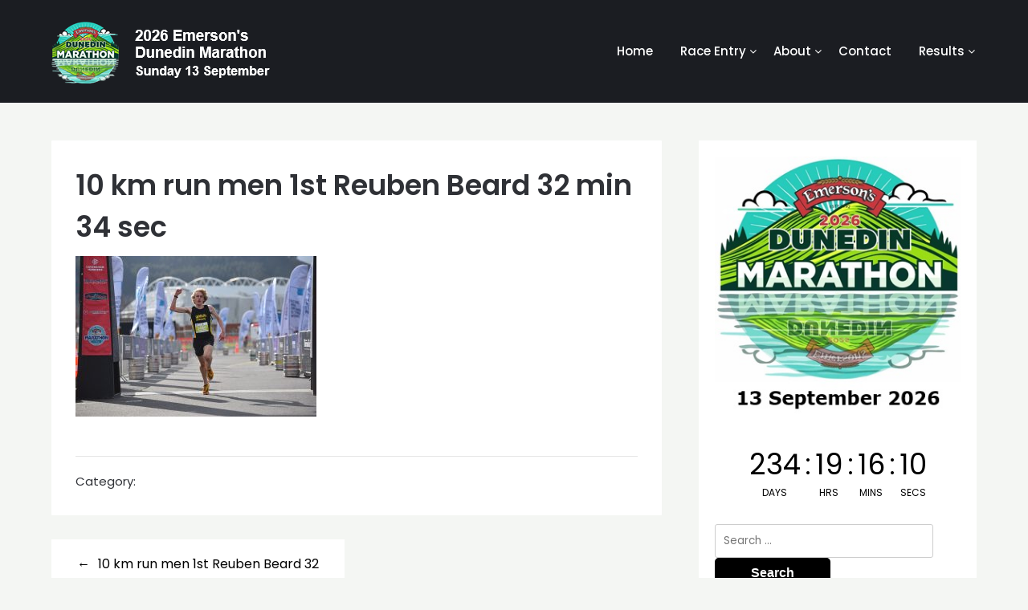

--- FILE ---
content_type: text/html; charset=UTF-8
request_url: https://dunedinmarathon.co.nz/10-km-run-men-1st-reuben-beard-32-min-34-sec/
body_size: 11926
content:
<!doctype html>
	<html lang="en">
	<head>
		<meta charset="UTF-8">
		<meta name="viewport" content="width=device-width, initial-scale=1">
		<link rel="profile" href="http://gmpg.org/xfn/11">
		<title>10 km run men 1st Reuben Beard 32 min 34 sec</title>
<meta name='robots' content='max-image-preview:large' />
	<style>img:is([sizes="auto" i], [sizes^="auto," i]) { contain-intrinsic-size: 3000px 1500px }</style>
	<link rel='dns-prefetch' href='//stats.wp.com' />
<link rel="alternate" type="application/rss+xml" title=" &raquo; Feed" href="https://dunedinmarathon.co.nz/feed/" />
<link rel="alternate" type="application/rss+xml" title=" &raquo; Comments Feed" href="https://dunedinmarathon.co.nz/comments/feed/" />
		<!-- This site uses the Google Analytics by ExactMetrics plugin v8.11.0 - Using Analytics tracking - https://www.exactmetrics.com/ -->
		<!-- Note: ExactMetrics is not currently configured on this site. The site owner needs to authenticate with Google Analytics in the ExactMetrics settings panel. -->
					<!-- No tracking code set -->
				<!-- / Google Analytics by ExactMetrics -->
		<script type="text/javascript">
/* <![CDATA[ */
window._wpemojiSettings = {"baseUrl":"https:\/\/s.w.org\/images\/core\/emoji\/16.0.1\/72x72\/","ext":".png","svgUrl":"https:\/\/s.w.org\/images\/core\/emoji\/16.0.1\/svg\/","svgExt":".svg","source":{"concatemoji":"https:\/\/dunedinmarathon.co.nz\/wp-includes\/js\/wp-emoji-release.min.js?ver=6.8.3"}};
/*! This file is auto-generated */
!function(s,n){var o,i,e;function c(e){try{var t={supportTests:e,timestamp:(new Date).valueOf()};sessionStorage.setItem(o,JSON.stringify(t))}catch(e){}}function p(e,t,n){e.clearRect(0,0,e.canvas.width,e.canvas.height),e.fillText(t,0,0);var t=new Uint32Array(e.getImageData(0,0,e.canvas.width,e.canvas.height).data),a=(e.clearRect(0,0,e.canvas.width,e.canvas.height),e.fillText(n,0,0),new Uint32Array(e.getImageData(0,0,e.canvas.width,e.canvas.height).data));return t.every(function(e,t){return e===a[t]})}function u(e,t){e.clearRect(0,0,e.canvas.width,e.canvas.height),e.fillText(t,0,0);for(var n=e.getImageData(16,16,1,1),a=0;a<n.data.length;a++)if(0!==n.data[a])return!1;return!0}function f(e,t,n,a){switch(t){case"flag":return n(e,"\ud83c\udff3\ufe0f\u200d\u26a7\ufe0f","\ud83c\udff3\ufe0f\u200b\u26a7\ufe0f")?!1:!n(e,"\ud83c\udde8\ud83c\uddf6","\ud83c\udde8\u200b\ud83c\uddf6")&&!n(e,"\ud83c\udff4\udb40\udc67\udb40\udc62\udb40\udc65\udb40\udc6e\udb40\udc67\udb40\udc7f","\ud83c\udff4\u200b\udb40\udc67\u200b\udb40\udc62\u200b\udb40\udc65\u200b\udb40\udc6e\u200b\udb40\udc67\u200b\udb40\udc7f");case"emoji":return!a(e,"\ud83e\udedf")}return!1}function g(e,t,n,a){var r="undefined"!=typeof WorkerGlobalScope&&self instanceof WorkerGlobalScope?new OffscreenCanvas(300,150):s.createElement("canvas"),o=r.getContext("2d",{willReadFrequently:!0}),i=(o.textBaseline="top",o.font="600 32px Arial",{});return e.forEach(function(e){i[e]=t(o,e,n,a)}),i}function t(e){var t=s.createElement("script");t.src=e,t.defer=!0,s.head.appendChild(t)}"undefined"!=typeof Promise&&(o="wpEmojiSettingsSupports",i=["flag","emoji"],n.supports={everything:!0,everythingExceptFlag:!0},e=new Promise(function(e){s.addEventListener("DOMContentLoaded",e,{once:!0})}),new Promise(function(t){var n=function(){try{var e=JSON.parse(sessionStorage.getItem(o));if("object"==typeof e&&"number"==typeof e.timestamp&&(new Date).valueOf()<e.timestamp+604800&&"object"==typeof e.supportTests)return e.supportTests}catch(e){}return null}();if(!n){if("undefined"!=typeof Worker&&"undefined"!=typeof OffscreenCanvas&&"undefined"!=typeof URL&&URL.createObjectURL&&"undefined"!=typeof Blob)try{var e="postMessage("+g.toString()+"("+[JSON.stringify(i),f.toString(),p.toString(),u.toString()].join(",")+"));",a=new Blob([e],{type:"text/javascript"}),r=new Worker(URL.createObjectURL(a),{name:"wpTestEmojiSupports"});return void(r.onmessage=function(e){c(n=e.data),r.terminate(),t(n)})}catch(e){}c(n=g(i,f,p,u))}t(n)}).then(function(e){for(var t in e)n.supports[t]=e[t],n.supports.everything=n.supports.everything&&n.supports[t],"flag"!==t&&(n.supports.everythingExceptFlag=n.supports.everythingExceptFlag&&n.supports[t]);n.supports.everythingExceptFlag=n.supports.everythingExceptFlag&&!n.supports.flag,n.DOMReady=!1,n.readyCallback=function(){n.DOMReady=!0}}).then(function(){return e}).then(function(){var e;n.supports.everything||(n.readyCallback(),(e=n.source||{}).concatemoji?t(e.concatemoji):e.wpemoji&&e.twemoji&&(t(e.twemoji),t(e.wpemoji)))}))}((window,document),window._wpemojiSettings);
/* ]]> */
</script>
<style id='wp-emoji-styles-inline-css' type='text/css'>

	img.wp-smiley, img.emoji {
		display: inline !important;
		border: none !important;
		box-shadow: none !important;
		height: 1em !important;
		width: 1em !important;
		margin: 0 0.07em !important;
		vertical-align: -0.1em !important;
		background: none !important;
		padding: 0 !important;
	}
</style>
<link rel='stylesheet' id='wp-block-library-css' href='https://dunedinmarathon.co.nz/wp-includes/css/dist/block-library/style.min.css?ver=6.8.3' type='text/css' media='all' />
<style id='classic-theme-styles-inline-css' type='text/css'>
/*! This file is auto-generated */
.wp-block-button__link{color:#fff;background-color:#32373c;border-radius:9999px;box-shadow:none;text-decoration:none;padding:calc(.667em + 2px) calc(1.333em + 2px);font-size:1.125em}.wp-block-file__button{background:#32373c;color:#fff;text-decoration:none}
</style>
<link rel='stylesheet' id='uji_countdown-uji-style-css-css' href='https://dunedinmarathon.co.nz/wp-content/plugins/uji-countdown/dist/style-ujicount.css' type='text/css' media='all' />
<style id='global-styles-inline-css' type='text/css'>
:root{--wp--preset--aspect-ratio--square: 1;--wp--preset--aspect-ratio--4-3: 4/3;--wp--preset--aspect-ratio--3-4: 3/4;--wp--preset--aspect-ratio--3-2: 3/2;--wp--preset--aspect-ratio--2-3: 2/3;--wp--preset--aspect-ratio--16-9: 16/9;--wp--preset--aspect-ratio--9-16: 9/16;--wp--preset--color--black: #000000;--wp--preset--color--cyan-bluish-gray: #abb8c3;--wp--preset--color--white: #ffffff;--wp--preset--color--pale-pink: #f78da7;--wp--preset--color--vivid-red: #cf2e2e;--wp--preset--color--luminous-vivid-orange: #ff6900;--wp--preset--color--luminous-vivid-amber: #fcb900;--wp--preset--color--light-green-cyan: #7bdcb5;--wp--preset--color--vivid-green-cyan: #00d084;--wp--preset--color--pale-cyan-blue: #8ed1fc;--wp--preset--color--vivid-cyan-blue: #0693e3;--wp--preset--color--vivid-purple: #9b51e0;--wp--preset--gradient--vivid-cyan-blue-to-vivid-purple: linear-gradient(135deg,rgba(6,147,227,1) 0%,rgb(155,81,224) 100%);--wp--preset--gradient--light-green-cyan-to-vivid-green-cyan: linear-gradient(135deg,rgb(122,220,180) 0%,rgb(0,208,130) 100%);--wp--preset--gradient--luminous-vivid-amber-to-luminous-vivid-orange: linear-gradient(135deg,rgba(252,185,0,1) 0%,rgba(255,105,0,1) 100%);--wp--preset--gradient--luminous-vivid-orange-to-vivid-red: linear-gradient(135deg,rgba(255,105,0,1) 0%,rgb(207,46,46) 100%);--wp--preset--gradient--very-light-gray-to-cyan-bluish-gray: linear-gradient(135deg,rgb(238,238,238) 0%,rgb(169,184,195) 100%);--wp--preset--gradient--cool-to-warm-spectrum: linear-gradient(135deg,rgb(74,234,220) 0%,rgb(151,120,209) 20%,rgb(207,42,186) 40%,rgb(238,44,130) 60%,rgb(251,105,98) 80%,rgb(254,248,76) 100%);--wp--preset--gradient--blush-light-purple: linear-gradient(135deg,rgb(255,206,236) 0%,rgb(152,150,240) 100%);--wp--preset--gradient--blush-bordeaux: linear-gradient(135deg,rgb(254,205,165) 0%,rgb(254,45,45) 50%,rgb(107,0,62) 100%);--wp--preset--gradient--luminous-dusk: linear-gradient(135deg,rgb(255,203,112) 0%,rgb(199,81,192) 50%,rgb(65,88,208) 100%);--wp--preset--gradient--pale-ocean: linear-gradient(135deg,rgb(255,245,203) 0%,rgb(182,227,212) 50%,rgb(51,167,181) 100%);--wp--preset--gradient--electric-grass: linear-gradient(135deg,rgb(202,248,128) 0%,rgb(113,206,126) 100%);--wp--preset--gradient--midnight: linear-gradient(135deg,rgb(2,3,129) 0%,rgb(40,116,252) 100%);--wp--preset--font-size--small: 13px;--wp--preset--font-size--medium: 20px;--wp--preset--font-size--large: 36px;--wp--preset--font-size--x-large: 42px;--wp--preset--spacing--20: 0.44rem;--wp--preset--spacing--30: 0.67rem;--wp--preset--spacing--40: 1rem;--wp--preset--spacing--50: 1.5rem;--wp--preset--spacing--60: 2.25rem;--wp--preset--spacing--70: 3.38rem;--wp--preset--spacing--80: 5.06rem;--wp--preset--shadow--natural: 6px 6px 9px rgba(0, 0, 0, 0.2);--wp--preset--shadow--deep: 12px 12px 50px rgba(0, 0, 0, 0.4);--wp--preset--shadow--sharp: 6px 6px 0px rgba(0, 0, 0, 0.2);--wp--preset--shadow--outlined: 6px 6px 0px -3px rgba(255, 255, 255, 1), 6px 6px rgba(0, 0, 0, 1);--wp--preset--shadow--crisp: 6px 6px 0px rgba(0, 0, 0, 1);}:where(.is-layout-flex){gap: 0.5em;}:where(.is-layout-grid){gap: 0.5em;}body .is-layout-flex{display: flex;}.is-layout-flex{flex-wrap: wrap;align-items: center;}.is-layout-flex > :is(*, div){margin: 0;}body .is-layout-grid{display: grid;}.is-layout-grid > :is(*, div){margin: 0;}:where(.wp-block-columns.is-layout-flex){gap: 2em;}:where(.wp-block-columns.is-layout-grid){gap: 2em;}:where(.wp-block-post-template.is-layout-flex){gap: 1.25em;}:where(.wp-block-post-template.is-layout-grid){gap: 1.25em;}.has-black-color{color: var(--wp--preset--color--black) !important;}.has-cyan-bluish-gray-color{color: var(--wp--preset--color--cyan-bluish-gray) !important;}.has-white-color{color: var(--wp--preset--color--white) !important;}.has-pale-pink-color{color: var(--wp--preset--color--pale-pink) !important;}.has-vivid-red-color{color: var(--wp--preset--color--vivid-red) !important;}.has-luminous-vivid-orange-color{color: var(--wp--preset--color--luminous-vivid-orange) !important;}.has-luminous-vivid-amber-color{color: var(--wp--preset--color--luminous-vivid-amber) !important;}.has-light-green-cyan-color{color: var(--wp--preset--color--light-green-cyan) !important;}.has-vivid-green-cyan-color{color: var(--wp--preset--color--vivid-green-cyan) !important;}.has-pale-cyan-blue-color{color: var(--wp--preset--color--pale-cyan-blue) !important;}.has-vivid-cyan-blue-color{color: var(--wp--preset--color--vivid-cyan-blue) !important;}.has-vivid-purple-color{color: var(--wp--preset--color--vivid-purple) !important;}.has-black-background-color{background-color: var(--wp--preset--color--black) !important;}.has-cyan-bluish-gray-background-color{background-color: var(--wp--preset--color--cyan-bluish-gray) !important;}.has-white-background-color{background-color: var(--wp--preset--color--white) !important;}.has-pale-pink-background-color{background-color: var(--wp--preset--color--pale-pink) !important;}.has-vivid-red-background-color{background-color: var(--wp--preset--color--vivid-red) !important;}.has-luminous-vivid-orange-background-color{background-color: var(--wp--preset--color--luminous-vivid-orange) !important;}.has-luminous-vivid-amber-background-color{background-color: var(--wp--preset--color--luminous-vivid-amber) !important;}.has-light-green-cyan-background-color{background-color: var(--wp--preset--color--light-green-cyan) !important;}.has-vivid-green-cyan-background-color{background-color: var(--wp--preset--color--vivid-green-cyan) !important;}.has-pale-cyan-blue-background-color{background-color: var(--wp--preset--color--pale-cyan-blue) !important;}.has-vivid-cyan-blue-background-color{background-color: var(--wp--preset--color--vivid-cyan-blue) !important;}.has-vivid-purple-background-color{background-color: var(--wp--preset--color--vivid-purple) !important;}.has-black-border-color{border-color: var(--wp--preset--color--black) !important;}.has-cyan-bluish-gray-border-color{border-color: var(--wp--preset--color--cyan-bluish-gray) !important;}.has-white-border-color{border-color: var(--wp--preset--color--white) !important;}.has-pale-pink-border-color{border-color: var(--wp--preset--color--pale-pink) !important;}.has-vivid-red-border-color{border-color: var(--wp--preset--color--vivid-red) !important;}.has-luminous-vivid-orange-border-color{border-color: var(--wp--preset--color--luminous-vivid-orange) !important;}.has-luminous-vivid-amber-border-color{border-color: var(--wp--preset--color--luminous-vivid-amber) !important;}.has-light-green-cyan-border-color{border-color: var(--wp--preset--color--light-green-cyan) !important;}.has-vivid-green-cyan-border-color{border-color: var(--wp--preset--color--vivid-green-cyan) !important;}.has-pale-cyan-blue-border-color{border-color: var(--wp--preset--color--pale-cyan-blue) !important;}.has-vivid-cyan-blue-border-color{border-color: var(--wp--preset--color--vivid-cyan-blue) !important;}.has-vivid-purple-border-color{border-color: var(--wp--preset--color--vivid-purple) !important;}.has-vivid-cyan-blue-to-vivid-purple-gradient-background{background: var(--wp--preset--gradient--vivid-cyan-blue-to-vivid-purple) !important;}.has-light-green-cyan-to-vivid-green-cyan-gradient-background{background: var(--wp--preset--gradient--light-green-cyan-to-vivid-green-cyan) !important;}.has-luminous-vivid-amber-to-luminous-vivid-orange-gradient-background{background: var(--wp--preset--gradient--luminous-vivid-amber-to-luminous-vivid-orange) !important;}.has-luminous-vivid-orange-to-vivid-red-gradient-background{background: var(--wp--preset--gradient--luminous-vivid-orange-to-vivid-red) !important;}.has-very-light-gray-to-cyan-bluish-gray-gradient-background{background: var(--wp--preset--gradient--very-light-gray-to-cyan-bluish-gray) !important;}.has-cool-to-warm-spectrum-gradient-background{background: var(--wp--preset--gradient--cool-to-warm-spectrum) !important;}.has-blush-light-purple-gradient-background{background: var(--wp--preset--gradient--blush-light-purple) !important;}.has-blush-bordeaux-gradient-background{background: var(--wp--preset--gradient--blush-bordeaux) !important;}.has-luminous-dusk-gradient-background{background: var(--wp--preset--gradient--luminous-dusk) !important;}.has-pale-ocean-gradient-background{background: var(--wp--preset--gradient--pale-ocean) !important;}.has-electric-grass-gradient-background{background: var(--wp--preset--gradient--electric-grass) !important;}.has-midnight-gradient-background{background: var(--wp--preset--gradient--midnight) !important;}.has-small-font-size{font-size: var(--wp--preset--font-size--small) !important;}.has-medium-font-size{font-size: var(--wp--preset--font-size--medium) !important;}.has-large-font-size{font-size: var(--wp--preset--font-size--large) !important;}.has-x-large-font-size{font-size: var(--wp--preset--font-size--x-large) !important;}
:where(.wp-block-post-template.is-layout-flex){gap: 1.25em;}:where(.wp-block-post-template.is-layout-grid){gap: 1.25em;}
:where(.wp-block-columns.is-layout-flex){gap: 2em;}:where(.wp-block-columns.is-layout-grid){gap: 2em;}
:root :where(.wp-block-pullquote){font-size: 1.5em;line-height: 1.6;}
</style>
<link rel='stylesheet' id='online-shoply-parent-style-css' href='https://dunedinmarathon.co.nz/wp-content/themes/superb-ecommerce/style.css?ver=6.8.3' type='text/css' media='all' />
<link rel='stylesheet' id='superb-ecommerce-css' href='https://dunedinmarathon.co.nz/wp-content/themes/superb-ecommerce/style.css?ver=1.0' type='text/css' media='all' />
<link rel='stylesheet' id='Poppins-css' href='https://dunedinmarathon.co.nz/wp-content/fonts/b6b2810c491beb2c0495de1ad1190059.css?ver=1.0' type='text/css' media='all' />
<link rel='stylesheet' id='superb-ecommerce-font-awesome-css' href='https://dunedinmarathon.co.nz/wp-content/themes/superb-ecommerce/css/font-awesome.min.css?ver=6.8.3' type='text/css' media='all' />
<link rel='stylesheet' id='superb-ecommerce-style-css' href='https://dunedinmarathon.co.nz/wp-content/themes/online-shoply/style.css?ver=6.8.3' type='text/css' media='all' />
<link rel='stylesheet' id='Inter-css' href='https://dunedinmarathon.co.nz/wp-content/fonts/769cdede3bd8a1fc711212dfe0dbccb6.css?ver=1.0' type='text/css' media='all' />
<link rel='stylesheet' id='tablepress-default-css' href='https://dunedinmarathon.co.nz/wp-content/plugins/tablepress/css/build/default.css?ver=3.2.6' type='text/css' media='all' />
<link rel='stylesheet' id='hurrytimer-css' href='https://dunedinmarathon.co.nz/wp-content/uploads/hurrytimer/css/96a38100a1491514.css?ver=6.8.3' type='text/css' media='all' />
<!--n2css--><!--n2js--><script type="text/javascript" src="https://dunedinmarathon.co.nz/wp-includes/js/jquery/jquery.min.js?ver=3.7.1" id="jquery-core-js"></script>
<script type="text/javascript" src="https://dunedinmarathon.co.nz/wp-includes/js/jquery/jquery-migrate.min.js?ver=3.4.1" id="jquery-migrate-js"></script>
<link rel="https://api.w.org/" href="https://dunedinmarathon.co.nz/wp-json/" /><link rel="alternate" title="JSON" type="application/json" href="https://dunedinmarathon.co.nz/wp-json/wp/v2/media/11737" /><link rel="EditURI" type="application/rsd+xml" title="RSD" href="https://dunedinmarathon.co.nz/xmlrpc.php?rsd" />
<meta name="generator" content="WordPress 6.8.3" />
<link rel='shortlink' href='https://dunedinmarathon.co.nz/?p=11737' />
<link rel="alternate" title="oEmbed (JSON)" type="application/json+oembed" href="https://dunedinmarathon.co.nz/wp-json/oembed/1.0/embed?url=https%3A%2F%2Fdunedinmarathon.co.nz%2F10-km-run-men-1st-reuben-beard-32-min-34-sec%2F" />
<link rel="alternate" title="oEmbed (XML)" type="text/xml+oembed" href="https://dunedinmarathon.co.nz/wp-json/oembed/1.0/embed?url=https%3A%2F%2Fdunedinmarathon.co.nz%2F10-km-run-men-1st-reuben-beard-32-min-34-sec%2F&#038;format=xml" />
	<style>img#wpstats{display:none}</style>
		
    	<style type="text/css">

    		    			.all-blog-articles {
    				display: block;
    			}
    			.add-blog-to-sidebar .all-blog-articles .blogposts-list {
    				width: 100%;
    				max-width: 100%;
    				flex: 100%;
    			}
    		    		    		

    		    		#secondary { background-color: ;}
    		.woocommerce-page, .woocommerce-page.archive, .woocommerce-page.single-product, .woocommerce-shop { background-color: ;}
    		a.cart-customlocation svg, a.cart-customlocation svg * { color: ; }
    		a.cart-customlocation span.cart-icon-number{ background: ; }
    		a.read-story{ color: ; }
    		a.read-story{ background: ; }
    		#secondary *{ border-color: ; }
    		body, .site, .swidgets-wrap h3, .post-data-text { background: ; }
    		.site-title a, .logofont, .site-description { color: ; }
    		.sheader { background-color:  !important; }
    		.main-navigation ul li a, .main-navigation ul li .sub-arrow, .super-menu .toggle-mobile-menu,.toggle-mobile-menu:before, .mobile-menu-active .smenu-hide { color: ; }
    		#smobile-menu.show .main-navigation ul ul.children.active, #smobile-menu.show .main-navigation ul ul.sub-menu.active, #smobile-menu.show .main-navigation ul li, .smenu-hide.toggle-mobile-menu.menu-toggle, #smobile-menu.show .main-navigation ul li, .primary-menu ul li ul.children li, .primary-menu ul li ul.sub-menu li, .primary-menu .pmenu, .super-menu { border-color: ; border-bottom-color: ; }
    		#secondary .widget h3, #secondary .widget h3 a, #secondary .widget h4, #secondary .widget h1, #secondary .widget h2, #secondary .widget h5, #secondary .widget h6, #secondary .widget h4 a { color: ; }
    		#secondary .widget-title:after{ background: ; }
    		#secondary .widget a, #secondary a, #secondary .widget li a , #secondary span.sub-arrow{ color: ; }
    		#secondary, #secondary .widget, #secondary .widget p, #secondary .widget li, .widget time.rpwe-time.published { color: ; }
    		#secondary .swidgets-wrap, #secondary .widget ul li, .featured-sidebar .search-field { border-color: ; }
    		.site-info, .footer-column-three input.search-submit, .footer-column-three p, .footer-column-three li, .footer-column-three td, .footer-column-three th, .footer-column-three caption { color: ; }
    		.footer-column-three h3, .footer-column-three h4, .footer-column-three h5, .footer-column-three h6, .footer-column-three h1, .footer-column-three h2, .footer-column-three h4, .footer-column-three h3 a { color: ; }
    		.site-footer a, .footer-column-three a, .footer-column-three li a, .footer-column-three .widget a, .footer-column-three .sub-arrow { color: ; }
    		.footer-column-three h3:after { background: ; }
    		.site-info, .widget ul li, .footer-column-three input.search-field, .footer-column-three input.search-submit { border-color: ; }
    		.site-footer { background-color: ; }
    		#goTop { background-color: ; }
    		#goTop:hover { background-color: ; }
    		.content-wrapper h2.entry-title a, .content-wrapper h2.entry-title a:hover, .content-wrapper h2.entry-title a:active, .content-wrapper h2.entry-title a:focus, .archive .page-header h1, .blogposts-list h2 a, .blogposts-list h2 a:hover, .blogposts-list h2 a:active, .search-results h1.page-title { color: ; }
    		.all-blog-articles .entry-meta, .all-blog-articles .entry-meta a, .all-blog-articles .blog-data-wrapper, .all-blog-articles .blog-data-wrapper a{ color: ; }
    		.blogposts-list p, .blogposts-list .entry-content { color: ; }
    		.page-numbers li a, .blogposts-list .blogpost-button { background: ; }
    		.page-numbers li a, .blogposts-list .blogpost-button, span.page-numbers.dots, .page-numbers.current, .page-numbers li a:hover { color: ; }
    		.archive .page-header h1, .search-results h1.page-title, .blogposts-list.fbox, span.page-numbers.dots, .page-numbers li a, .page-numbers.current { border-color: ; }
    		.blogposts-list .post-data-divider { background: ; }
    		.related-posts h4.entry-title a, .page .comments-area .comment-author, .page .comments-area .comment-author a, .page .comments-area .comments-title, .page .content-area h1, .page .content-area h2, .page .content-area h3, .page .content-area h4, .page .content-area h5, .page .content-area h6, .page .content-area th, .single  .comments-area .comment-author, .single .comments-area .comment-author a, .single .comments-area .comments-title, .single .content-area h1, .single .content-area h2, .single .content-area h3, .single .content-area h4, .single .content-area h5, .single .content-area h6, .single .content-area th, .search-no-results h1, .error404 h1 { color: ; }
    		.single .entry-meta, .single .entry-meta a, .single .blog-data-wrapper, .single .blog-data-wrapper a, .page .entry-meta, .page .entry-meta a, .page .blog-data-wrapper, .page .blog-data-wrapper a { color: ; }
    		.about-the-author-description, .page .content-area p, .page article, .page .content-area table, .page .content-area dd, .page .content-area dt, .page .content-area address, .page .content-area .entry-content, .page .content-area li, .page .content-area ol, .single .content-area p, .single article, .single .content-area table, .single .content-area dd, .single .content-area dt, .single .content-area address, .single .entry-content, .single .content-area li, .single .content-area ol, .search-no-results .page-content p { color: ; }
    		.single .entry-content a, .page .entry-content a, .comment-content a, .comments-area .reply a, .logged-in-as a, .comments-area .comment-respond a { color: ; }
    		#main .post-navigation .nav-links .nav-previous, #main .post-navigation .nav-links .nav-next, .related-posts a.read-more, .nav-next a, .nav-previous a, .comments-area p.form-submit input { background: ; }
    		.error404 .page-content p, .error404 input.search-submit, .search-no-results input.search-submit { color: ; }
    		.related-posts-headline h3, .category-and-tags, .page .comments-area, .page article.fbox, .page article tr, .page .comments-area ol.comment-list ol.children li, .page .comments-area ol.comment-list .comment, .single .comments-area, .single article.fbox, .single article tr, .comments-area ol.comment-list ol.children li, .comments-area ol.comment-list .comment, .error404 main#main, .error404 .search-form label, .search-no-results .search-form label, .error404 input.search-submit, .search-no-results input.search-submit, .error404 main#main, .search-no-results section.fbox.no-results.not-found, .related-posts-headline h3{ border-color: ; }
    		.single .post-data-divider, .page .post-data-divider { background: ; }
    		.related-posts a.read-more, .nav-next a, .nav-previous a, .single .comments-area p.form-submit input, .page .comments-area p.form-submit input { color: ; }
    		.bottom-header-wrapper { padding-top: px; }
    		.bottom-header-wrapper { padding-bottom: px; }
    		.bottom-header-wrapper { background: ; }
    		.bottom-header-wrapper *{ color: ; }
    		.header-widget a, .header-widget li a, .header-widget i.fa { color: ; }
    		.header-widget, .header-widget p, .header-widget li, .header-widget .textwidget { color: ; }
    		.header-widget .widget-title, .header-widget h1, .header-widget h3, .header-widget h2, .header-widget h4, .header-widget h5, .header-widget h6{ color: ; }
    		.header-widgets-three *, .header-widgets-three input { border-color: ; }
    		.bottom-header-title, .bottom-header-paragraph{ color: ; }
    		#secondary .widget-title-lines:after, #secondary .widget-title-lines:before { background: ; }
    		.header-button-wrap a{ background: ; }
    		.header-button-wrap a{ color: ; }
    		.header-widgets-three{ background: ; }
    		.top-nav-wrapper, .primary-menu .pmenu, .super-menu, #smobile-menu, .primary-menu ul li ul.children, .primary-menu ul li ul.sub-menu { background-color: ; }
    		#secondary .swidget { border-color: ; }
    		.archive article.fbox, .search-results article.fbox, .blog article.fbox { background: ; }
    		.related-posts, .about-the-author, .comments-area, .single article.fbox, .page article.fbox { background: ; }

    		.page-numbers.next:hover, .page-numbers.prev:hover, ul.page-numbers li span.current, .page-numbers li .page-numbers, .page-numbers li .page-numbers{ color: ; }
    		.page-numbers.next:hover, .page-numbers.prev:hover, ul.page-numbers li span.current, .page-numbers li .page-numbers, .page-numbers li a{ background: ; }
    		.page-numbers li .page-numbers{ border-color: ; }

    		    		
    	</style>
    			<style type="text/css">
			.site-title a,
			.site-description,
			.logofont,
			.site-title,
			.logodescription {
				color: #blank;
			}
							.logofont,
				.logodescription {
					position: absolute;
					clip: rect(1px, 1px, 1px, 1px);
					display:none;
				}
			
			https://dunedinmarathon.co.nz/wp-content/uploads/2023/09/Harry-Rattray-winner-of-mens-half-marathon.jpg"
							.logofont,
				.site-title,
				p.logodescription{
					position: absolute;
					clip: rect(1px, 1px, 1px, 1px);
					display:none;
				}
						</style>
		<meta name="redi-version" content="1.2.7" />
<!-- Jetpack Open Graph Tags -->
<meta property="og:type" content="article" />
<meta property="og:title" content="10 km run men 1st Reuben Beard 32 min 34 sec" />
<meta property="og:url" content="https://dunedinmarathon.co.nz/10-km-run-men-1st-reuben-beard-32-min-34-sec/" />
<meta property="og:description" content="10 km run men 1st Reuben Beard 32 min 34 sec" />
<meta property="article:published_time" content="2023-03-19T08:00:24+00:00" />
<meta property="article:modified_time" content="2023-03-19T08:00:36+00:00" />
<meta property="og:image" content="https://dunedinmarathon.co.nz/wp-content/uploads/2023/03/10-km-run-men-1st-Reuben-Beard-32-min-34-sec.jpg" />
<meta property="og:image:alt" content="" />
<meta name="twitter:text:title" content="10 km run men 1st Reuben Beard 32 min 34 sec" />
<meta name="twitter:image" content="https://dunedinmarathon.co.nz/wp-content/uploads/2023/03/10-km-run-men-1st-Reuben-Beard-32-min-34-sec.jpg?w=640" />
<meta name="twitter:card" content="summary_large_image" />

<!-- End Jetpack Open Graph Tags -->
<link rel="icon" href="https://dunedinmarathon.co.nz/wp-content/uploads/2021/01/icon-jonah-150x150.jpg" sizes="32x32" />
<link rel="icon" href="https://dunedinmarathon.co.nz/wp-content/uploads/2021/01/icon-jonah.jpg" sizes="192x192" />
<link rel="apple-touch-icon" href="https://dunedinmarathon.co.nz/wp-content/uploads/2021/01/icon-jonah.jpg" />
<meta name="msapplication-TileImage" content="https://dunedinmarathon.co.nz/wp-content/uploads/2021/01/icon-jonah.jpg" />
	</head>

	<body class="attachment wp-singular attachment-template-default single single-attachment postid-11737 attachmentid-11737 attachment-jpeg wp-custom-logo wp-theme-superb-ecommerce wp-child-theme-online-shoply metaslider-plugin header-image">
				<a class="skip-link screen-reader-text" href="#content">Skip to content</a>

		<header id="masthead" class="sheader site-header clearfix">
			<nav id="primary-site-navigation" class="primary-menu main-navigation clearfix">

				<a href="#" id="pull" class="smenu-hide toggle-mobile-menu menu-toggle" aria-controls="secondary-menu" aria-expanded="false">Menu</a>
				<div class="top-nav-wrapper">
					<div class="content-wrap">
						<div class="header-content-container">
							<div class="logo-container"> 
																	<a href="https://dunedinmarathon.co.nz/" class="custom-logo-link" rel="home"><img width="280" height="77" src="https://dunedinmarathon.co.nz/wp-content/uploads/2025/11/cropped-MARATHON-2026-LOGO-banner.png" class="custom-logo" alt="" decoding="async" /></a>																<a class="logofont site-title" href="https://dunedinmarathon.co.nz/" rel="home"></a>
																	<p class="logodescription site-description">Sunday 14 September 2025</p>
															</div>
							<div class="center-main-menu">
																<div id="primary-menu" class="pmenu"><ul>
<li class="page_item page-item-2"><a href="https://dunedinmarathon.co.nz/">Home</a></li>
<li class="page_item page-item-6263 page_item_has_children"><a href="https://dunedinmarathon.co.nz/race-entry/">Race Entry</a>
<ul class='children'>
	<li class="page_item page-item-8126"><a href="https://dunedinmarathon.co.nz/race-entry/race-rules-terms-and-conditions/">Race rules, terms and conditions</a></li>
	<li class="page_item page-item-6143"><a href="https://dunedinmarathon.co.nz/race-entry/full-marathon-course/">Full marathon course</a></li>
	<li class="page_item page-item-5107"><a href="https://dunedinmarathon.co.nz/race-entry/half-marathon-course/">Half Marathon Course</a></li>
	<li class="page_item page-item-6158"><a href="https://dunedinmarathon.co.nz/race-entry/10-km-course/">10 km course</a></li>
	<li class="page_item page-item-6165"><a href="https://dunedinmarathon.co.nz/race-entry/5-km-course/">5 km course</a></li>
</ul>
</li>
<li class="page_item page-item-144 page_item_has_children"><a href="https://dunedinmarathon.co.nz/about-2/">About</a>
<ul class='children'>
	<li class="page_item page-item-131"><a href="https://dunedinmarathon.co.nz/about-2/run-or-walk-for-charity/">Run or Walk for Charity</a></li>
	<li class="page_item page-item-13228"><a href="https://dunedinmarathon.co.nz/about-2/2024-galleries/">Galleries</a></li>
	<li class="page_item page-item-15064"><a href="https://dunedinmarathon.co.nz/about-2/rhodes-running-training/">RhodesRunner Training Programs and Coaching</a></li>
	<li class="page_item page-item-9738"><a href="https://dunedinmarathon.co.nz/about-2/aims-certification/">AIMS Certification</a></li>
	<li class="page_item page-item-146"><a href="https://dunedinmarathon.co.nz/about-2/faqs/">FAQs</a></li>
	<li class="page_item page-item-308"><a href="https://dunedinmarathon.co.nz/about-2/training-guides/">Training Guides</a></li>
</ul>
</li>
<li class="page_item page-item-22"><a href="https://dunedinmarathon.co.nz/contact/">Contact</a></li>
<li class="page_item page-item-24 page_item_has_children"><a href="https://dunedinmarathon.co.nz/results/">Results</a>
<ul class='children'>
	<li class="page_item page-item-148"><a href="https://dunedinmarathon.co.nz/results/past-results/">Past Results</a></li>
	<li class="page_item page-item-285"><a href="https://dunedinmarathon.co.nz/results/marathon-winners/">Marathon Winners</a></li>
	<li class="page_item page-item-267"><a href="https://dunedinmarathon.co.nz/results/marathon-men-all-results/">Marathon men 1979 to 2025</a></li>
	<li class="page_item page-item-269"><a href="https://dunedinmarathon.co.nz/results/marathon-women-all-results/">Marathon women 1979 to 2025</a></li>
	<li class="page_item page-item-272 page_item_has_children"><a href="https://dunedinmarathon.co.nz/results/half-marathon-men-1/">Half marathon men 1979 to 2025 &#8211; 1</a>
	<ul class='children'>
		<li class="page_item page-item-11554"><a href="https://dunedinmarathon.co.nz/results/half-marathon-men-1/half-marathon-men-2/">Half marathon men 1979 to 2025 &#8211; 2</a></li>
	</ul>
</li>
	<li class="page_item page-item-276 page_item_has_children"><a href="https://dunedinmarathon.co.nz/results/half-marathon-women-all-results-1/">Half marathon women 1979 to 2025 &#8211; 1</a>
	<ul class='children'>
		<li class="page_item page-item-15150"><a href="https://dunedinmarathon.co.nz/results/half-marathon-women-all-results-1/15150-2/">Half marathon women 1979 to 2025 &#8211; 2</a></li>
	</ul>
</li>
	<li class="page_item page-item-279 page_item_has_children"><a href="https://dunedinmarathon.co.nz/results/half-marathon-walk-all-results/">Half marathon walk 1995 to 2025-1</a>
	<ul class='children'>
		<li class="page_item page-item-15850"><a href="https://dunedinmarathon.co.nz/results/half-marathon-walk-all-results/half-marathon-walk-1995-to-2024-2/">Half marathon walk 1995 to 2025-2</a></li>
	</ul>
</li>
	<li class="page_item page-item-290 page_item_has_children"><a href="https://dunedinmarathon.co.nz/results/10km/">10 km run and walk 2018 to 2025</a>
	<ul class='children'>
		<li class="page_item page-item-13406"><a href="https://dunedinmarathon.co.nz/results/10km/quarter-marathon-run-and-walk-2015-17/">Quarter marathon run and walk 2015-17</a></li>
	</ul>
</li>
	<li class="page_item page-item-13383"><a href="https://dunedinmarathon.co.nz/results/5-km-2019-to-2023/">5 km 2019 to 2025</a></li>
</ul>
</li>
</ul></div>
																			</div>
			</div>
		</div>
	</div>
</nav>

<div class="super-menu clearfix">
	<div class="super-menu-inner">
		<div class="header-content-container">
			<div class="mob-logo-wrap">
									<a href="https://dunedinmarathon.co.nz/" class="custom-logo-link" rel="home"><img width="280" height="77" src="https://dunedinmarathon.co.nz/wp-content/uploads/2025/11/cropped-MARATHON-2026-LOGO-banner.png" class="custom-logo" alt="" decoding="async" /></a>								<a class="logofont site-title" href="https://dunedinmarathon.co.nz/" rel="home"></a>
									<p class="logodescription site-description">Sunday 14 September 2025</p>
							</div>



			<a href="#" id="pull" class="toggle-mobile-menu menu-toggle" aria-controls="secondary-menu" aria-expanded="false"></a>
		</div>
	</div>
</div>
<div id="mobile-menu-overlay"></div>
</header>


<div class="content-wrap">
	<!-- Upper widgets -->
	<div class="header-widgets-wrapper">
		
		
			</div>
	<!-- / Upper widgets -->
</div>



<div id="content" class="site-content clearfix">  
<div class="content-wrap">

	<div id="primary" class="featured-content content-area">
		<main id="main" class="site-main">

			<article id="post-11737" class="posts-entry fbox post-11737 attachment type-attachment status-inherit hentry">
	<header class="entry-header">
		<h1 class="entry-title">10 km run men 1st Reuben Beard 32 min 34 sec</h1>	</header><!-- .entry-header -->

	<div class="entry-content">
		<p class="attachment"><a href='https://dunedinmarathon.co.nz/wp-content/uploads/2023/03/10-km-run-men-1st-Reuben-Beard-32-min-34-sec.jpg'><img fetchpriority="high" decoding="async" width="300" height="200" src="https://dunedinmarathon.co.nz/wp-content/uploads/2023/03/10-km-run-men-1st-Reuben-Beard-32-min-34-sec-300x200.jpg" class="attachment-medium size-medium" alt="" srcset="https://dunedinmarathon.co.nz/wp-content/uploads/2023/03/10-km-run-men-1st-Reuben-Beard-32-min-34-sec-300x200.jpg 300w, https://dunedinmarathon.co.nz/wp-content/uploads/2023/03/10-km-run-men-1st-Reuben-Beard-32-min-34-sec-1024x683.jpg 1024w, https://dunedinmarathon.co.nz/wp-content/uploads/2023/03/10-km-run-men-1st-Reuben-Beard-32-min-34-sec-768x512.jpg 768w, https://dunedinmarathon.co.nz/wp-content/uploads/2023/03/10-km-run-men-1st-Reuben-Beard-32-min-34-sec-850x567.jpg 850w, https://dunedinmarathon.co.nz/wp-content/uploads/2023/03/10-km-run-men-1st-Reuben-Beard-32-min-34-sec-900x600.jpg 900w, https://dunedinmarathon.co.nz/wp-content/uploads/2023/03/10-km-run-men-1st-Reuben-Beard-32-min-34-sec-620x413.jpg 620w, https://dunedinmarathon.co.nz/wp-content/uploads/2023/03/10-km-run-men-1st-Reuben-Beard-32-min-34-sec-400x267.jpg 400w, https://dunedinmarathon.co.nz/wp-content/uploads/2023/03/10-km-run-men-1st-Reuben-Beard-32-min-34-sec.jpg 1300w" sizes="(max-width: 300px) 100vw, 300px" /></a></p>

		
					<div class="category-and-tags">
				<div>
					Category: 				</div>
							</div>
			

</div><!-- .entry-content -->
</article><!-- #post-11737 -->

	<nav class="navigation post-navigation" aria-label="Posts">
		<h2 class="screen-reader-text">Post navigation</h2>
		<div class="nav-links"><div class="nav-previous"><a href="https://dunedinmarathon.co.nz/10-km-run-men-1st-reuben-beard-32-min-34-sec/" rel="prev">10 km run men 1st Reuben Beard 32 min 34 sec</a></div></div>
	</nav>
				</main><!-- #main -->
			</div><!-- #primary -->
			
<aside id="secondary" class="featured-sidebar blog-sidebar-wrapper widget-area">
	<section id="media_image-3" class="widget widget_media_image"><img width="320" height="335" src="https://dunedinmarathon.co.nz/wp-content/uploads/2025/11/MARATHON-2026-LOGO-web.jpg" class="image wp-image-19329  attachment-full size-full" alt="" style="max-width: 100%; height: auto;" decoding="async" loading="lazy" srcset="https://dunedinmarathon.co.nz/wp-content/uploads/2025/11/MARATHON-2026-LOGO-web.jpg 320w, https://dunedinmarathon.co.nz/wp-content/uploads/2025/11/MARATHON-2026-LOGO-web-287x300.jpg 287w, https://dunedinmarathon.co.nz/wp-content/uploads/2025/11/MARATHON-2026-LOGO-web-300x314.jpg 300w" sizes="auto, (max-width: 320px) 100vw, 320px" /></section><section id="block-7" class="widget widget_block"><div class=" hurrytimer-campaign hurryt-loading hurrytimer-campaign-17711" data-config="{&quot;id&quot;:17711,&quot;run_in_background&quot;:false,&quot;sticky&quot;:false,&quot;product_ids&quot;:[],&quot;actions&quot;:[{&quot;id&quot;:2,&quot;redirectUrl&quot;:&quot;&quot;,&quot;message&quot;:&quot;Race Day&quot;,&quot;coupon&quot;:&quot;&quot;,&quot;wcStockStatus&quot;:&quot;instock&quot;}],&quot;template&quot;:&quot;&lt;div class=\&quot;hurrytimer-timer-block \&quot;&gt;&lt;div class=\&quot;hurrytimer-timer-digit \&quot;&gt;%D&lt;\/div&gt;&lt;div class=\&quot;hurrytimer-timer-label \&quot; &gt;days&lt;\/div&gt;&lt;\/div&gt;&lt;div class=\&quot; hurrytimer-timer-sep\&quot;&gt;:&lt;\/div&gt;&lt;div class=\&quot;hurrytimer-timer-block \&quot;&gt;&lt;div class=\&quot;hurrytimer-timer-digit \&quot;&gt;%H&lt;\/div&gt;&lt;div class=\&quot;hurrytimer-timer-label \&quot; &gt;hrs&lt;\/div&gt;&lt;\/div&gt;&lt;div class=\&quot; hurrytimer-timer-sep\&quot;&gt;:&lt;\/div&gt;&lt;div class=\&quot;hurrytimer-timer-block \&quot;&gt;&lt;div class=\&quot;hurrytimer-timer-digit \&quot;&gt;%M&lt;\/div&gt;&lt;div class=\&quot;hurrytimer-timer-label \&quot; &gt;mins&lt;\/div&gt;&lt;\/div&gt;&lt;div class=\&quot; hurrytimer-timer-sep\&quot;&gt;:&lt;\/div&gt;&lt;div class=\&quot;hurrytimer-timer-block \&quot;&gt;&lt;div class=\&quot;hurrytimer-timer-digit \&quot;&gt;%S&lt;\/div&gt;&lt;div class=\&quot;hurrytimer-timer-label \&quot; &gt;secs&lt;\/div&gt;&lt;\/div&gt;&quot;,&quot;methods&quot;:[1,2],&quot;mode&quot;:&quot;one_time&quot;,&quot;sticky_bar_hide_timeout&quot;:7,&quot;recurr&quot;:false,&quot;timeToNextRecurrence&quot;:0,&quot;isRegular&quot;:true,&quot;endDate&quot;:1789239600000}" ><div class=" hurrytimer-timer"></div></div></section><section id="search-2" class="widget widget_search"><form role="search" method="get" class="search-form" action="https://dunedinmarathon.co.nz/">
				<label>
					<span class="screen-reader-text">Search for:</span>
					<input type="search" class="search-field" placeholder="Search &hellip;" value="" name="s" />
				</label>
				<input type="submit" class="search-submit" value="Search" />
			</form></section><section id="fbw_id-3" class="widget widget_fbw_id"><div class="fb_loader" style="text-align: center !important;"><img src="https://dunedinmarathon.co.nz/wp-content/plugins/facebook-pagelike-widget/loader.gif" alt="Loading..." /></div><div id="fb-root"></div>
            <div class="fb-page" 
                data-href="https://www.facebook.com/DunedinMarathon" 
                data-width="300" 
                data-height="500" 
                data-small-header="false" 
                data-adapt-container-width="false" 
                data-hide-cover="false" 
                data-show-facepile="false" 
                data-tabs="timeline" 
                data-lazy="false"
                data-xfbml-parse-ignore="false">
            </div></section><section id="media_image-18" class="widget widget_media_image"><div class="sidebar-headline-wrapper"><div class="sidebarlines-wrapper"><div class="widget-title-lines"></div></div><h4 class="widget-title">Major Sponsor</h4></div><a href="https://emersons.co.nz/"><img width="500" height="223" src="https://dunedinmarathon.co.nz/wp-content/uploads/2022/04/emersons.png" class="image wp-image-7702  attachment-full size-full" alt="" style="max-width: 100%; height: auto;" decoding="async" loading="lazy" srcset="https://dunedinmarathon.co.nz/wp-content/uploads/2022/04/emersons.png 500w, https://dunedinmarathon.co.nz/wp-content/uploads/2022/04/emersons-300x134.png 300w" sizes="auto, (max-width: 500px) 100vw, 500px" /></a></section><section id="media_image-20" class="widget widget_media_image"><div class="sidebar-headline-wrapper"><div class="sidebarlines-wrapper"><div class="widget-title-lines"></div></div><h4 class="widget-title">Proud Media Partner</h4></div><a href="https://www.thehits.co.nz/whats-on/dunedin/"><img width="298" height="300" src="https://dunedinmarathon.co.nz/wp-content/uploads/2025/07/HITS2025_DUNEDIN-race-roster-298x300.png" class="image wp-image-17673  attachment-medium size-medium" alt="" style="max-width: 100%; height: auto;" decoding="async" loading="lazy" srcset="https://dunedinmarathon.co.nz/wp-content/uploads/2025/07/HITS2025_DUNEDIN-race-roster-298x300.png 298w, https://dunedinmarathon.co.nz/wp-content/uploads/2025/07/HITS2025_DUNEDIN-race-roster-150x150.png 150w, https://dunedinmarathon.co.nz/wp-content/uploads/2025/07/HITS2025_DUNEDIN-race-roster-300x302.png 300w, https://dunedinmarathon.co.nz/wp-content/uploads/2025/07/HITS2025_DUNEDIN-race-roster.png 400w" sizes="auto, (max-width: 298px) 100vw, 298px" /></a></section><section id="media_image-27" class="widget widget_media_image"><div class="sidebar-headline-wrapper"><div class="sidebarlines-wrapper"><div class="widget-title-lines"></div></div><h4 class="widget-title">Official Charity 2025</h4></div><a href="http://www.louisedavietrust.com/"><img width="300" height="112" src="https://dunedinmarathon.co.nz/wp-content/uploads/2025/06/Louise-Davie-Charitable-trust-widget.png" class="image wp-image-17562  attachment-full size-full" alt="" style="max-width: 100%; height: auto;" decoding="async" loading="lazy" /></a></section><section id="media_image-5" class="widget widget_media_image"><a href="https://cavershamharriers.co.nz/"><img width="300" height="92" src="https://dunedinmarathon.co.nz/wp-content/uploads/2022/04/caversham-harriers-300x92.png" class="image wp-image-7696  attachment-medium size-medium" alt="" style="max-width: 100%; height: auto;" decoding="async" loading="lazy" srcset="https://dunedinmarathon.co.nz/wp-content/uploads/2022/04/caversham-harriers-300x92.png 300w, https://dunedinmarathon.co.nz/wp-content/uploads/2022/04/caversham-harriers.png 500w" sizes="auto, (max-width: 300px) 100vw, 300px" /></a></section><section id="media_image-24" class="widget widget_media_image"><a href="https://dunedinmarathon.co.nz/about-2/aims-certification/"><img width="300" height="300" src="https://dunedinmarathon.co.nz/wp-content/uploads/2022/08/21WA_Certified_Measured_Course_Badge_M_B-web-300x300.png" class="image wp-image-9739  attachment-medium size-medium" alt="" style="max-width: 100%; height: auto;" decoding="async" loading="lazy" srcset="https://dunedinmarathon.co.nz/wp-content/uploads/2022/08/21WA_Certified_Measured_Course_Badge_M_B-web-300x300.png 300w, https://dunedinmarathon.co.nz/wp-content/uploads/2022/08/21WA_Certified_Measured_Course_Badge_M_B-web-150x150.png 150w, https://dunedinmarathon.co.nz/wp-content/uploads/2022/08/21WA_Certified_Measured_Course_Badge_M_B-web.png 320w" sizes="auto, (max-width: 300px) 100vw, 300px" /></a></section><section id="media_image-8" class="widget widget_media_image"><a href="https://www.southernmotorgroup.co.nz/"><img width="300" height="95" src="https://dunedinmarathon.co.nz/wp-content/uploads/2025/05/Logo_SMG-Vertical-Black-web-2.png" class="image wp-image-17463  attachment-full size-full" alt="" style="max-width: 100%; height: auto;" decoding="async" loading="lazy" /></a></section><section id="media_image-7" class="widget widget_media_image"><a href="https://www.thermatech.co.nz/"><img width="300" height="101" src="https://dunedinmarathon.co.nz/wp-content/uploads/2024/07/ThermaTech-Header320-300x101.jpg" class="image wp-image-15401  attachment-medium size-medium" alt="" style="max-width: 100%; height: auto;" decoding="async" loading="lazy" srcset="https://dunedinmarathon.co.nz/wp-content/uploads/2024/07/ThermaTech-Header320-300x101.jpg 300w, https://dunedinmarathon.co.nz/wp-content/uploads/2024/07/ThermaTech-Header320.jpg 320w" sizes="auto, (max-width: 300px) 100vw, 300px" /></a></section><section id="block-4" class="widget widget_block widget_media_image">
<figure class="wp-block-image size-full"><a href="https://guenergy.co.nz/"><img loading="lazy" decoding="async" width="400" height="226" src="https://dunedinmarathon.co.nz/wp-content/uploads/2023/05/GU.jpg" alt="" class="wp-image-12087" srcset="https://dunedinmarathon.co.nz/wp-content/uploads/2023/05/GU.jpg 400w, https://dunedinmarathon.co.nz/wp-content/uploads/2023/05/GU-300x170.jpg 300w" sizes="auto, (max-width: 400px) 100vw, 400px" /></a></figure>
</section><section id="media_image-9" class="widget widget_media_image"><a href="https://www.shoeclinic.co.nz/retail-stores-locations/dunedin-running-shoe"><img width="300" height="116" src="https://dunedinmarathon.co.nz/wp-content/uploads/2021/05/Shoe-Clinic-300x116.png" class="image wp-image-6155  attachment-medium size-medium" alt="" style="max-width: 100%; height: auto;" decoding="async" loading="lazy" srcset="https://dunedinmarathon.co.nz/wp-content/uploads/2021/05/Shoe-Clinic-300x116.png 300w, https://dunedinmarathon.co.nz/wp-content/uploads/2021/05/Shoe-Clinic.png 400w" sizes="auto, (max-width: 300px) 100vw, 300px" /></a></section><section id="media_image-15" class="widget widget_media_image"><a href="https://www.shoeclinic.co.nz/brands/brooks"><img width="300" height="154" src="https://dunedinmarathon.co.nz/wp-content/uploads/2021/05/Brooks_Vert_Blue-footer-300x154.jpg" class="image wp-image-6156  attachment-medium size-medium" alt="" style="max-width: 100%; height: auto;" decoding="async" loading="lazy" srcset="https://dunedinmarathon.co.nz/wp-content/uploads/2021/05/Brooks_Vert_Blue-footer-300x154.jpg 300w, https://dunedinmarathon.co.nz/wp-content/uploads/2021/05/Brooks_Vert_Blue-footer.jpg 400w" sizes="auto, (max-width: 300px) 100vw, 300px" /></a></section><section id="media_image-10" class="widget widget_media_image"><a href="https://www.fultonhogan.com/"><img width="395" height="116" src="https://dunedinmarathon.co.nz/wp-content/uploads/2022/04/fulton-hogan.png" class="image wp-image-7697  attachment-full size-full" alt="" style="max-width: 100%; height: auto;" decoding="async" loading="lazy" srcset="https://dunedinmarathon.co.nz/wp-content/uploads/2022/04/fulton-hogan.png 395w, https://dunedinmarathon.co.nz/wp-content/uploads/2022/04/fulton-hogan-300x88.png 300w" sizes="auto, (max-width: 395px) 100vw, 395px" /></a></section><section id="media_image-26" class="widget widget_media_image"><a href="https://wellandbeing.nz/"><img width="300" height="202" src="https://dunedinmarathon.co.nz/wp-content/uploads/2024/07/Well-and-being-logo-300x202.jpg" class="image wp-image-15336  attachment-medium size-medium" alt="" style="max-width: 100%; height: auto;" decoding="async" loading="lazy" srcset="https://dunedinmarathon.co.nz/wp-content/uploads/2024/07/Well-and-being-logo-300x202.jpg 300w, https://dunedinmarathon.co.nz/wp-content/uploads/2024/07/Well-and-being-logo.jpg 400w" sizes="auto, (max-width: 300px) 100vw, 300px" /></a></section><section id="media_image-25" class="widget widget_media_image"><div class="sidebar-headline-wrapper"><div class="sidebarlines-wrapper"><div class="widget-title-lines"></div></div><h4 class="widget-title">Proud Training Partner</h4></div><a href="https://dunedinmarathon.co.nz/about-2/rhodes-running-training/"><img width="300" height="206" src="https://dunedinmarathon.co.nz/wp-content/uploads/2024/04/Rhodes-Runner-Training-partner-and-text-Black-logo-and-text.jpg" class="image wp-image-15063  attachment-full size-full" alt="" style="max-width: 100%; height: auto;" decoding="async" loading="lazy" /></a></section><section id="media_image-11" class="widget widget_media_image"><a href="https://www.speedprint.co.nz/"><img width="300" height="75" src="https://dunedinmarathon.co.nz/wp-content/uploads/2022/04/speedprint-300x75.png" class="image wp-image-7694  attachment-medium size-medium" alt="" style="max-width: 100%; height: auto;" decoding="async" loading="lazy" srcset="https://dunedinmarathon.co.nz/wp-content/uploads/2022/04/speedprint-300x75.png 300w, https://dunedinmarathon.co.nz/wp-content/uploads/2022/04/speedprint.png 450w" sizes="auto, (max-width: 300px) 100vw, 300px" /></a></section><section id="media_image-12" class="widget widget_media_image"><a href="https://www.scenichotelgroup.co.nz/dunedin/scenic-hotel-dunedin-city/"><img width="400" height="123" src="https://dunedinmarathon.co.nz/wp-content/uploads/2025/08/SCENIC-LOGO-web.jpg" class="image wp-image-18512  attachment-full size-full" alt="" style="max-width: 100%; height: auto;" decoding="async" loading="lazy" srcset="https://dunedinmarathon.co.nz/wp-content/uploads/2025/08/SCENIC-LOGO-web.jpg 400w, https://dunedinmarathon.co.nz/wp-content/uploads/2025/08/SCENIC-LOGO-web-300x92.jpg 300w" sizes="auto, (max-width: 400px) 100vw, 400px" /></a></section><section id="media_image-13" class="widget widget_media_image"><a href="https://digital.thestar.co.nz/html5/default.aspx"><img width="272" height="47" src="https://dunedinmarathon.co.nz/wp-content/uploads/2018/10/the-star-logo.png" class="image wp-image-357  attachment-full size-full" alt="" style="max-width: 100%; height: auto;" decoding="async" loading="lazy" /></a></section><section id="media_image-14" class="widget widget_media_image"><a href="https://www.op.ac.nz/"><img width="300" height="171" src="https://dunedinmarathon.co.nz/wp-content/uploads/2023/04/otago-poly-te-pukenga-300x171.png" class="image wp-image-12040  attachment-medium size-medium" alt="" style="max-width: 100%; height: auto;" decoding="async" loading="lazy" srcset="https://dunedinmarathon.co.nz/wp-content/uploads/2023/04/otago-poly-te-pukenga-300x171.png 300w, https://dunedinmarathon.co.nz/wp-content/uploads/2023/04/otago-poly-te-pukenga.png 417w" sizes="auto, (max-width: 300px) 100vw, 300px" /></a></section><section id="block-3" class="widget widget_block widget_media_image">
<figure class="wp-block-image size-full"><a href="https://handy.co.nz/locations/dunedin/?gclid=Cj0KCQjw6cKiBhD5ARIsAKXUdybwC4AEpLNaPwL56VStkB7Icd3DI8yKw3ujIpQuI3t-NsciBWK0tLYaAiGXEALw_wcB" target="_blank" rel=" noreferrer noopener"><img loading="lazy" decoding="async" width="400" height="126" src="https://dunedinmarathon.co.nz/wp-content/uploads/2023/05/handy-rentals.png" alt="" class="wp-image-12085" srcset="https://dunedinmarathon.co.nz/wp-content/uploads/2023/05/handy-rentals.png 400w, https://dunedinmarathon.co.nz/wp-content/uploads/2023/05/handy-rentals-300x95.png 300w" sizes="auto, (max-width: 400px) 100vw, 400px" /></a></figure>
</section><section id="media_image-16" class="widget widget_media_image"><a href="https://www.ashcoms.co.nz/"><img width="300" height="136" src="https://dunedinmarathon.co.nz/wp-content/uploads/2023/11/Ashley-Communications-300x136.png" class="image wp-image-13625  attachment-medium size-medium" alt="" style="max-width: 100%; height: auto;" decoding="async" loading="lazy" srcset="https://dunedinmarathon.co.nz/wp-content/uploads/2023/11/Ashley-Communications-300x136.png 300w, https://dunedinmarathon.co.nz/wp-content/uploads/2023/11/Ashley-Communications.png 402w" sizes="auto, (max-width: 300px) 100vw, 300px" /></a></section><section id="block-5" class="widget widget_block widget_media_image">
<figure class="wp-block-image size-full"><a href="https://environz.co.nz/"><img loading="lazy" decoding="async" width="400" height="251" src="https://dunedinmarathon.co.nz/wp-content/uploads/2023/06/enviro-nz.png" alt="" class="wp-image-12198" srcset="https://dunedinmarathon.co.nz/wp-content/uploads/2023/06/enviro-nz.png 400w, https://dunedinmarathon.co.nz/wp-content/uploads/2023/06/enviro-nz-300x188.png 300w" sizes="auto, (max-width: 400px) 100vw, 400px" /></a></figure>
</section></aside>
		</div>
	</div><!-- #content -->

	

<footer id="colophon" class="site-footer clearfix">

	<div class="content-wrap">
		
			
			
		</div>

		<div class="site-info">
			&copy;2026 			<!-- Delete below lines to remove copyright from footer -->
			<span class="footer-info-right">
				 | WordPress Theme by <a href="https://superbthemes.com/"> Superb WordPress Themes</a>
			</span>
			<!-- Delete above lines to remove copyright from footer -->

		</div><!-- .site-info -->
	</div>

			<a id="goTop" class="to-top" href="#" title="To Top">
			<i class="fa fa-angle-double-up"></i>
		</a>
	

</footer><!-- #colophon -->


<div id="smobile-menu" class="mobile-only"></div>
<div id="mobile-menu-overlay"></div>

<script type="speculationrules">
{"prefetch":[{"source":"document","where":{"and":[{"href_matches":"\/*"},{"not":{"href_matches":["\/wp-*.php","\/wp-admin\/*","\/wp-content\/uploads\/*","\/wp-content\/*","\/wp-content\/plugins\/*","\/wp-content\/themes\/online-shoply\/*","\/wp-content\/themes\/superb-ecommerce\/*","\/*\\?(.+)"]}},{"not":{"selector_matches":"a[rel~=\"nofollow\"]"}},{"not":{"selector_matches":".no-prefetch, .no-prefetch a"}}]},"eagerness":"conservative"}]}
</script>
<script type="text/javascript" src="https://dunedinmarathon.co.nz/wp-content/themes/superb-ecommerce/js/navigation.js?ver=20170823" id="superb-ecommerce-navigation-js"></script>
<script type="text/javascript" src="https://dunedinmarathon.co.nz/wp-content/themes/superb-ecommerce/js/skip-link-focus-fix.js?ver=20170823" id="superb-ecommerce-skip-link-focus-fix-js"></script>
<script type="text/javascript" src="https://dunedinmarathon.co.nz/wp-content/themes/superb-ecommerce/js/script.js?ver=20160720" id="superb-ecommerce-script-js"></script>
<script type="text/javascript" src="https://dunedinmarathon.co.nz/wp-content/themes/superb-ecommerce/js/accessibility.js?ver=20160720" id="superb-ecommerce-accessibility-js"></script>
<script type="text/javascript" src="https://dunedinmarathon.co.nz/wp-content/plugins/hurrytimer/assets/js/cookie.min.js?ver=3.14.1" id="hurryt-cookie-js"></script>
<script type="text/javascript" src="https://dunedinmarathon.co.nz/wp-content/plugins/hurrytimer/assets/js/jquery.countdown.min.js?ver=2.2.0" id="hurryt-countdown-js"></script>
<script type="text/javascript" id="hurrytimer-js-extra">
/* <![CDATA[ */
var hurrytimer_ajax_object = {"ajax_url":"https:\/\/dunedinmarathon.co.nz\/wp-admin\/admin-ajax.php","ajax_nonce":"8a75a8b4a1","disable_actions":"","methods":{"COOKIE":1,"IP":2,"USER_SESSION":3},"actionsOptions":{"none":1,"hide":2,"redirect":3,"stockStatus":4,"hideAddToCartButton":5,"displayMessage":6,"expire_coupon":7},"restartOptions":{"none":1,"immediately":2,"afterReload":3,"after_duration":4},"COOKIEPATH":"\/","COOKIE_DOMAIN":"","redirect_no_back":"1","expire_coupon_message":"Coupon \"%s\" has expired."};
/* ]]> */
</script>
<script type="text/javascript" src="https://dunedinmarathon.co.nz/wp-content/plugins/hurrytimer/assets/js/hurrytimer.js?ver=2.14.2" id="hurrytimer-js"></script>
<script type="text/javascript" id="jetpack-stats-js-before">
/* <![CDATA[ */
_stq = window._stq || [];
_stq.push([ "view", JSON.parse("{\"v\":\"ext\",\"blog\":\"152973976\",\"post\":\"11737\",\"tz\":\"13\",\"srv\":\"dunedinmarathon.co.nz\",\"j\":\"1:15.3.1\"}") ]);
_stq.push([ "clickTrackerInit", "152973976", "11737" ]);
/* ]]> */
</script>
<script type="text/javascript" src="https://stats.wp.com/e-202604.js" id="jetpack-stats-js" defer="defer" data-wp-strategy="defer"></script>
<script type="text/javascript" src="https://dunedinmarathon.co.nz/wp-content/plugins/facebook-pagelike-widget/fb.js?ver=1.0" id="scfbwidgetscript-js"></script>
<script type="text/javascript" src="https://connect.facebook.net/en_US/sdk.js?ver=2.0#xfbml=1&amp;version=v18.0" id="scfbexternalscript-js"></script>
    <script>
      /(trident|msie)/i.test(navigator.userAgent)&&document.getElementById&&window.addEventListener&&window.addEventListener("hashchange",function(){var t,e=location.hash.substring(1);/^[A-z0-9_-]+$/.test(e)&&(t=document.getElementById(e))&&(/^(?:a|select|input|button|textarea)$/i.test(t.tagName)||(t.tabIndex=-1),t.focus())},!1);
  </script>
  </body>
</html>


--- FILE ---
content_type: text/css
request_url: https://dunedinmarathon.co.nz/wp-content/themes/superb-ecommerce/style.css?ver=6.8.3
body_size: 11227
content:
/*
Theme Name: Superb eCommerce
Theme URI: https://superbthemes.com/superb-ecommerce/superb-ecommerce-info/
Author: SuperbThemesCom
Author URI: https://superbthemes.com/
Description: Superb eCommerce is made for online shops, stores, and boutiques. WooCommerce and Easy Digital Downloads (EDD) are deeply integrated into the theme. It works with every block, widget, and page builder available. There's a beautiful and minimal blog, so if you're a writer as well, then you can start blogging easily. You can sell software or other digital products and physical products, such as clothing, furniture, or beauty products. It works with every plugin, such as Contact Form 7, Elementor, and MetaSlider. It's responsive and SEO optimized (Search Engine Optimization), which means it has a good page speed, clean code and loads fast. Superb eCommerce is fully GDPR compliant, all fonts are local to avoid compliance issues. You can use WooCommerce and the blog to create a drop shipping affiliate store with Amazon or promote products through different affiliate programs. It's a true multi purpose theme that works for any niche, whether interior, fashion or retail.
Version: 1.1
Tested up to: 6.1
Requires PHP: 4.0
License: GNU General Public License v3 or later
License URI: https://www.gnu.org/licenses/gpl-3.0.en.html
Text Domain: superb-ecommerce
Tags: theme-options, threaded-comments, translation-ready, sticky-post, footer-widgets, custom-background, custom-colors, custom-header, custom-logo, custom-menu, featured-image-header, featured-images, flexible-header, right-sidebar, one-column, two-columns, three-columns, buddypress, full-width-template, e-commerce, blog, portfolio

This theme, like WordPress, is licensed under the GPL.
Use it to make something cool, have fun, and share what you've learned with others.
*/

.all-blog-articles,.header-widgets-wrapper{-webkit-box-orient:horizontal;-webkit-box-direction:normal}body,code,html,kbd,pre,samp{-webkit-text-size-adjust:100%;-ms-text-size-adjust:100%;font-family:Inter, 'Helvetica Neue', Helvetica,Lato,helvetica,arial,sans-serif;line-height:1.5;font-size:15px}.fmenu ul li a,button,select{text-transform:none}.comment-form-cookies-consent label,p.comment-form-cookies-consent{text-transform:none!important;text-transform:none!important;width:auto}*,:after,:before{-webkit-box-sizing:inherit;box-sizing:inherit;-webkit-font-smoothing:antialiased;-moz-osx-font-smoothing:grayscale}.comments-area .comment-respond *,html{-webkit-box-sizing:border-box;box-sizing:border-box}body{font-weight:400;font-size:16px;margin:0;background-color:#f4f6f3;color:#2f3136}.woocommerce nav.woocommerce-pagination ul,hr,img,legend{border:0}.archive header.fbox.page-header,.site-info p,.woocommerce-MyAccount-navigation ul,.wp-block-latest-comments,legend,td,th{padding:0}pre,textarea{overflow:auto}.hentry,.page-links,address,blockquote,p{margin:0 0 1.5em}.wp-caption,embed,iframe,img,object,pre,select{max-width:100%}.woocommerce div.product p.price,.woocommerce div.product span.price,.woocommerce-info::before,.woocommerce-message::before,a,input[type=color]:focus,input[type=date]:focus,input[type=datetime-local]:focus,input[type=datetime]:focus,input[type=email]:focus,input[type=month]:focus,input[type=number]:focus,input[type=password]:focus,input[type=range]:focus,input[type=search]:focus,input[type=tel]:focus,input[type=text]:focus,input[type=time]:focus,input[type=url]:focus,input[type=week]:focus,textarea:focus{color:#000}.aligncenter,.clear:after,.clearfix:after,.comment-content:after,.entry-content:after,.page-links,.site-content:after,.site-footer:after,.site-header:after{clear:both}.bypostauthor,.gallery-caption,.infinity-end.neverending .site-footer,.main-navigation ul li:hover>ul,.sticky,a.cart-customlocation:hover .cart-preview,a.cart-customlocation:hover+.cart-preview,article,aside,details,figcaption,figure,footer,header,main,menu,nav,section,summary{display:block}audio,canvas,progress,video{display:inline-block;vertical-align:baseline}audio:not([controls]){display:none;height:0}.archive footer.site-footer,.blog footer.site-footer,.search-results footer.site-footer{margin-top:25px}#smobile-menu,.infinite-scroll .posts-navigation,.infinite-scroll.neverending .site-footer,.single-product.woocommerce div.product .woocommerce-tabs ul.tabs li::after,.single-product.woocommerce div.product .woocommerce-tabs ul.tabs li::before,.updated:not(.published),.woocommerce-account aside#secondary,.woocommerce-cart aside#secondary,.woocommerce-checkout aside#secondary,.woocommerce-page .category-and-tags,.woocommerce-page.single-product #secondary,[hidden],p.comment-form-url,template{display:none}.site-info a:hover,abbr[title]{border-bottom:1px dotted}b,dt,optgroup,strong{font-weight:700}cite,dfn,em,i{font-style:italic}small{font-size:80%}sub,sup{font-size:75%;position:relative;vertical-align:baseline}sup{top:-.5em;bottom:-.25em}img{height:auto}svg:not(:root){overflow:hidden}.about-the-author h3,.all-blog-articles h2.entry-title,.page h1.entry-title,.single h1.entry-title,h2.comments-title{margin-top:0}hr{-webkit-box-sizing:content-box;box-sizing:content-box;background-color:#ccc;height:1px;margin-bottom:1.5em}.header-widgets-three figure.wp-caption.alignnone,.woocommerce #customer_login h2,.woocommerce-Addresses h3,button,input,optgroup,select,textarea{margin:0}h1,h2,h3,h4,h5,h6{margin:15px 0 10px;font-weight:700}button,html input[type=button],input[type=reset],input[type=submit]{-webkit-appearance:button;cursor:pointer}button[disabled],html input[disabled]{cursor:default}button::-moz-focus-inner,input::-moz-focus-inner{border:0;padding:0}input[type=checkbox],input[type=radio]{-webkit-box-sizing:border-box;box-sizing:border-box;padding:0}input[type=number]::-webkit-inner-spin-button,input[type=number]::-webkit-outer-spin-button{height:auto}input[type=search]::-webkit-search-cancel-button,input[type=search]::-webkit-search-decoration{-webkit-appearance:none}fieldset{border:1px solid silver;margin:0 2px;padding:.35em .625em .75em}h1{font-size:35px}h2{font-size:25px}h3{font-size:21px}h4{font-size:19x}.comment #respond.comment-respond h3#reply-title,.nav-links span.meta-nav,h5,h6{font-size:18px}p{font-size:15px}code,kbd,pre,tt,var{font-size:.9375rem}pre{background:#eee;margin-bottom:1.6em;padding:1.6em}abbr,acronym{border-bottom:1px dotted #666;cursor:help}.category-and-tags a,.entry-header h2 a,.fmenu ul li a:hover,.product_list_widget a,.product_meta .posted_in a,.product_meta .sku_tagged_as a,.related-posts h4.entry-title a,.single-product td.woocommerce-grouped-product-list-item__label a,.site-info a:hover,.site-title a,.wc-block-product-categories-list-item a,.woocommerce .woocommerce-breadcrumb a,.woocommerce-MyAccount-navigation ul li a,.wp-block-archives a,.wp-block-categories-list a,.wp-block-latest-comments a,.wp-block-latest-posts a,ins,mark,product_meta .sku_wrapper a,td.product-name a{text-decoration:none}big{font-size:125%}blockquote{background:rgba(0,0,0,.1);border-left:6px solid rgba(0,0,0,.2);padding:20px}blockquote:after,blockquote:before,q:after,q:before{content:""}dd{margin:0 1.5em 1.5em}figure{margin:1em 0}table{border-collapse:collapse;border-spacing:0;margin:0 0 1.5em;width:100%}button,input[type=button],input[type=reset],input[type=submit]{font-size:16px;font-weight:700;border:0;color:#fff;background:#000}input[type=color],input[type=date],input[type=datetime-local],input[type=datetime],input[type=email],input[type=month],input[type=number],input[type=password],input[type=range],input[type=search],input[type=tel],input[type=text],input[type=time],input[type=url],input[type=week],textarea{border:1px solid #cdcdcd;font-family:Inter, 'Helvetica Neue', Helvetica ,Lato,helvetica,arial,"sans-serif";border-radius:3px;padding:10px}select{border:1px solid #ccc}.main-navigationigation{display:block;float:left;width:100%}.main-navigationigation ul{display:none;list-style:none;margin:0;padding-left:0}.main-navigationigation ul li{float:left;position:relative}.main-navigationigation ul li a{display:block;text-decoration:none}#secondary .widget_spbrposts_widget h2,.pm-login-box-error,section.widget:not(.widget_block){margin-bottom:20px}.main-navigationigation ul ul{-webkit-box-shadow:0 3px 3px rgba(0,0,0,.1);box-shadow:0 3px 3px rgba(0,0,0,.1);float:left;position:absolute;top:100%;left:-999em;z-index:99999}.main-navigationigation ul ul ul{left:-999em;top:0}.main-navigationigation ul ul a{width:200px}.main-navigationigation ul li.focus>ul,.main-navigationigation ul li:hover>ul{left:auto}.main-navigationigation ul ul li.focus>ul,.main-navigationigation ul ul li:hover>ul{left:100%}@media screen and (min-width:37.5em){.nav-#secondary-site-navigation{display:none}.main-navigationigation ul{display:block}}.site-main .comment-navigation,.site-main .post-navigation,.site-main .posts-navigation{margin:0 0 1.5em;overflow:hidden}.comment-navigation .nav-previous,.post-navigation .nav-previous,.posts-navigation .nav-previous{float:left;width:50%}.comment-navigation .nav-next,.post-navigation .nav-next,.posts-navigation .nav-next{float:right;text-align:right;width:50%}.alignleft{display:inline;float:left;margin-right:1.5em}.alignright{display:inline;float:right;margin-left:1.5em}.aligncenter,.wp-caption img[class*=wp-image-]{display:block;margin-left:auto;margin-right:auto}.read-story{padding:10px 25px;margin-top:20px;display:inline-block;font-size:15px;}#comments ol.children{padding-left:20px}label{font-weight:500}.comments-area p.form-submit input{padding:15px 20px}.archive .no-results.not-found .search-submit,.comments-area p.form-submit input,.error-404.not-found .search-submit,.header-button-wrap a,.read-story,.search-no-results .no-results.not-found .search-submit,.woocommerce #respond input#submit,.woocommerce #respond input#submit:hover,.woocommerce a.button,.woocommerce a.button.alt,.woocommerce a.button.alt:hover,.woocommerce a.button:hover,.woocommerce button.button,.woocommerce button.button.alt,.woocommerce button.button.alt:hover,.woocommerce button.button:disabled:hover,.woocommerce button.button:disabled[disabled]:hover,.woocommerce button.button:hover,.woocommerce div.product form.cart .button,.wp-block-search__button,button.woocommerce-button.button.woocommerce-form-login__submit{border:0;background:#000;font-weight:700;border-radius:3px;color:#fff;text-decoration:none}#secondary,.comments-area,.primary-menu ul li ul.children,.primary-menu ul li ul.sub-menu,article.fbox{background:#fff}.about-the-author{display:-webkit-box;display:-ms-flexbox;display:flex;-webkit-box-align:center;-ms-flex-align:center;align-items:center;background:#fff;padding:30px;margin:0 0 1.5em}.related-posts{padding:30px;background:#fff;margin:0 0 1.5em}.related-posts h4.entry-title{margin:0 0 5px;text-decoration:none}.related-posts-posts{display:-webkit-box;display:-ms-flexbox;display:flex;-ms-flex-wrap:wrap;flex-wrap:wrap;-webkit-box-pack:justify;-ms-flex-pack:justify;justify-content:space-between}.related-posts-headline h3{margin:0 0 20px;border-bottom:1px solid #eee;padding-bottom:10px}.related-posts-posts .entry-meta{font-size:13px;margin:0}.related-posts-posts .post{width:31%}.about-the-author-img{min-width:90px;margin-right:20px}.about-the-author-img img{border-radius:50%;width:90px}.about-the-author-description{width:calc(100% - 110px)}.header-button-wrap a{padding:12px 30px;display:inline-block;margin:40px auto 0}.comment #respond.comment-respond{background:rgba(0,0,0,.02);padding:15px}.clear:after,.clear:before,.comment-content:after,.comment-content:before,.entry-content:after,.entry-content:before,.site-content:after,.site-content:before,.site-footer:after,.site-footer:before,.site-header:after,.site-header:before{content:"";display:table;table-layout:fixed}.featured-content.full-width-template,.woocommerce-page.single-product .featured-content{width:100%;margin-right:0}.comment-content a{word-wrap:break-word}.comment-form label{margin-bottom:10px;display:inline-block}.sheader+.ml-slider{overflow:hidden;margin-top:-47px;margin-bottom:30px}.woocommerce-page .blog-sidebar-wrapper{display:none!important}.clearfix,.comments-area,.container,.no-featured-img-box .content-wrapper,.pmenu,.single .featured-thumbnail,.wpcf7-form input,.wpcf7-form textarea{width:100%}.comment-respond .comment-form{width:100%;-webkit-box-sizing:border-box;box-sizing:border-box}.cart-header,.comment-form-wrap .comment-respond,.comments-area .comment-meta,.comments-area .comment-respond,.comments-area ol.comment-list li li.bypostauthor,.main-navigation ul li,.sheader{position:relative}.comments-area .comments-title{margin-bottom:30px;font-size:30px}.comment-meta .vcard img{float:left;margin-right:14px}.nav-next a:after{content:"→";margin-left:10px}.nav-previous a:before{content:"←";margin-right:10px}.comments-area .comment-author{font-size:16px;font-weight:700;margin-bottom:0}.comments-area .comment-author .fn a{color:#222;text-decoration:none}.comments-area .comment-content{padding:20px 0 0 45px}.comments-area .reply .comment-reply-link i,.main-navigation ul li .arrow-sub-menu::before{font-size:12px}.comments-area .comment-content p{margin-bottom:5px}.comments-area p.form-submit{margin-bottom:0;padding-bottom:10px}.cart-preview-tem:last-of-type,.comments-area ol.comment-list>li:last-child,.footer-column-three p:last-of-type,.header-widget:last-of-type,.header-widgets-three .header-widget p:last-of-type,.posts-entry .entry-content p:last-child,.posts-related ul.list-related-posts{margin-bottom:0}.comments-area ol.comment-list>li{width:100%;border-bottom:3px solid #000}#comments li.comment.parent article .reply,.author-highlight li.bypostauthor article .reply{padding-bottom:0}.comments-area ol.comment-list ol.children li{padding-top:20px;margin-left:0;margin-top:20px;margin-bottom:0;list-style:none;border-top:1px solid rgba(0,0,0,.1);border-bottom:0;padding-bottom:0}.archive .no-results.not-found h1,.error-404.not-found h1,.search-no-results .no-results.not-found h1{font-size:30px;margin-bottom:18px}.wp-block-image figcaption{text-align:center;font-size:14px}.archive .no-results.not-found,.error-404.not-found,.search-no-results .no-results.not-found{padding:40px 0}.archive .no-results.not-found p,.error-404.not-found p,.search-no-results .no-results.not-found p{font-size:18px;font-weight:500;max-width:600px;margin:auto auto 20px}.archive .no-results.not-found p{max-width:500px}.comments-area.author-highlight ol.comment-list li.bypostauthor{border-bottom:3px solid #f00000;padding:40px;background:#f5f5f5}#comments li.comment .comment-respond{margin-top:10px;position:relative}.comment-reply-title{position:relative;margin:0 0 16px;padding-bottom:20px}p.comment-form-author,p.comment-form-email{max-width:49%;float:left;display:inline-block}p.comment-form-email{margin-left:2%}a#cancel-comment-reply-link{display:block;font-size:17px;opacity:.6}#site-header,#site-header img,.category-and-tags,.clearfix,.custom-logo-link,.fmenu,.fmenu ul li,.gallery-item,.site-branding{display:inline-block}.comments-area .comment-respond input[type=email],.comments-area .comment-respond input[type=text],.comments-area .comment-respond input[type=url]{background:#fff;padding:8px 14px;width:100%;max-width:430px;margin-bottom:6px}#secondary{padding:20px;margin-bottom:30px}.comments-area .comment-respond textarea{width:100%;margin-bottom:0}.comments-area p{margin-bottom:12px}.comment-content .wp-smiley,.entry-content .wp-smiley,.page-content .wp-smiley{border:none;margin-bottom:0;margin-top:0;padding:0}.gallery,.wp-caption{margin-bottom:1.5em}.wp-caption .wp-caption-text{margin:.8075em 0}.archive h1.page-title,.archive-description,.search-results h1.page-title,.text-center,.wp-caption-text,div#respond{text-align:center}.category-and-tags{border-top:1px solid rgba(0,0,0,.1);padding-top:20px;margin-top:20px;font-size:15px;width:100%}.category-and-tags .category-and-tags-m,.logo-container a.custom-logo-link{margin-top:10px}.gallery-item{text-align:center;vertical-align:top;width:100%}.gallery-columns-2 .gallery-item{max-width:50%}.gallery-columns-3 .gallery-item{max-width:33.33333%}.gallery-columns-4 .gallery-item{max-width:25%}.gallery-columns-5 .gallery-item{max-width:20%}.gallery-columns-6 .gallery-item{max-width:16.66667%}.gallery-columns-7 .gallery-item{max-width:14.28571%}.gallery-columns-8 .gallery-item{max-width:12.5%}.gallery-columns-9 .gallery-item{max-width:11.11111%}.clearfix:after{visibility:hidden;display:block;font-size:0;content:" ";height:0}* html .clearfix{height:1%}.fbox{width:100%;margin-bottom:30px;padding:20px;border-radius:1px;-webkit-box-sizing:border-box;box-sizing:border-box}.content-wrap,.woocommerce-page .content-area{width:1180px;max-width:90%;margin:0 auto}.woocommerce-page.archive,.woocommerce-page.single-product,.woocommerce-shop{background:#fafafa}.branding-logo .custom-logo,.screen-reader-text:focus{display:block;width:auto;height:auto}.sheader{width:100%;margin:0 0 40px}.site-branding.branding-logo{margin:30px 0}.site-branding{padding:70px 0;text-align:center;width:100%}.main-navigation ul,.posts-related ul{list-style:none;margin:0;padding:0}.screen-reader-text{border:0;clip:rect(1px,1px,1px,1px);-webkit-clip-path:inset(50%);clip-path:inset(50%);height:1px;margin:-1px;overflow:hidden;padding:0;position:absolute!important;width:1px;word-wrap:normal!important}.screen-reader-text:focus{background-color:#f1f1f1;border-radius:3px;-webkit-box-shadow:0 0 2px 2px rgba(0,0,0,.6);box-shadow:0 0 2px 2px rgba(0,0,0,.6);clip:auto!important;-webkit-clip-path:none;clip-path:none;color:#21759b;font-size:.875rem;font-weight:700;right:5px;padding:15px 23px 14px;text-decoration:none;top:5px;z-index:100000}#content[tabindex="-1"]:focus{outline:0}.main-navigation ul li .sub-arrow{width:50px;position:absolute;right:-20px;line-height:70px;top:-2px;font-size:14px;text-align:center;cursor:pointer}#smobile-menu .main-navigation ul li .sub-arrow{line-height:50px}.main-navigation ul ul li .sub-arrow{right:-5px}.mobile-menu .fa-bars{float:right;margin-top:3px}.primary-menu ul li ul.children li,.primary-menu ul li ul.sub-menu li{border-bottom:1px solid rgba(255,255,255,.1);width:100%;max-width:100%}.secondary-menu{width:100%;float:left;border-top:1px solid #e5e6e9;position:relative}.secondary-menu .smenu ul li a,.secondary-menu ul.smenu li a{padding:24px 16px}.secondary-menu ul.smenu ul li{border-bottom:1px solid #e5e6e9}.secondary-menu ul.smenu ul li a{padding:16px}.pmagic .pm-login-box,.secondary-menu ul.smenu>li:first-child{border:none}.secondary-menu .arrow-menu{position:absolute;top:0;right:0;cursor:pointer;text-align:center;display:none;width:42px;height:42px;line-height:44px;border-left:1px solid rgba(0,0,0,.2)}.secondary-menu ul.smenu li.btn-right{float:right;border:none;margin:16px 0}.secondary-menu ul.smenu li.btn-right a{padding:9px 25px 11px;background:#06c;text-align:center;text-transform:capitalize;display:block;-webkit-box-sizing:border-box;box-sizing:border-box;color:#fff;border-radius:3px}.secondary-menu .btn-right a:hover{opacity:.8;color:#fff}.search-style-one{width:100%;position:fixed;overflow:hidden;height:90px;z-index:9;left:0;-webkit-transform:translateX(100%);-ms-transform:translateX(100%);transform:translateX(100%);transition:transform .4s linear,visibility .1s,-webkit-transform .4s linear;-webkit-transition:visibility .1s,-webkit-transform .4s linear;-o-transition:transform .4s linear,visibility .1s}.overlay{background:rgba(0,0,0,.7);width:100%}.search-style-one.open{-webkit-transform:translateX(0);-ms-transform:translateX(0);transform:translateX(0)}.search-row{position:relative;margin:0 auto}.overlay .overlay-close{width:50px;height:52px;line-height:52px;position:absolute;right:8%;top:15px;font-size:20px;overflow:hidden;border:none;padding:0 17px;color:#3a5795;background:rgba(255,255,255,.9);z-index:100;cursor:pointer;border-radius:2px}.header-widgets-three .swidget,.widget{margin-bottom:10px}.widget-area .widget h2{margin:10px 0 0}.wp-block-latest-posts li{margin:10px 0}.search-style-one .search-row input#s{width:100%;height:82px;line-height:82px;padding:20px 30px;color:#fff;font-size:18px;background:0 0;border:none;-webkit-box-sizing:border-box;box-sizing:border-box}.site-header ul ul{list-style:none;min-width:240px;display:none;position:absolute;top:inherit;right:0;margin:0;padding:0;z-index:9;text-align:left}.fmenu ul li,.pmagic #lostpasswordform input#user_login,.site-header ul ul li{float:none}.site-header ul ul ul{top:0;left:238px}.page .content-area .fbox,.single .content-area .fbox{display:inline-block;width:100%;padding:30px}.site-content{width:100%;display:block}.featured-content{width:66%;margin-right:4%;float:left}.featured-thumbnail img{width:100%;display:block;max-width:100%;height:auto}.featured-thumbnail{float:left;display:inline-block;min-width:100%;width:100%;position:relative;text-align:center}.content-wrapper{padding:20px 30px 30px;float:left;width:100%;position:relative}.site-footer{width:100%;float:left;background:#000}.pagination:after{clear:both;content:" ";display:block;font-size:0;height:0;visibility:hidden}.nav-links,.posts-related,.posts-related ul{width:100%;display:inline-block}#load-posts a,.pagination a{background:#fff;display:inline-block;padding:2% 4%;-webkit-box-sizing:border-box;box-sizing:border-box;margin:0;text-decoration:none}.nav-links .nav-next,.nav-links .nav-previous{max-width:48%;border-radius:3px}.nav-next a,.nav-previous a{background:#fff;text-decoration:none;padding:19px;display:inline-block;text-align:center;width:100%}.nav-links .nav-previous{float:left;text-align:left}.nav-links .nav-next{float:right;text-align:right}.comment span.edit-link,.paging-navigation .nav-links .nav-next a,.posts-navigation .nav-next a{float:right}#load-more-wrap,.header-widgets-three h3,.site-branding.branding-logo{width:100%;text-align:center}#load-more-wrap a{background:#f3f2f2;padding:10px;display:block}.posts-related ul.grid-related-posts li{width:31.3%;float:left;margin:0 3% 3% 0}.posts-related ul.grid-related-posts li:nth-child(3n){margin-right:0}.posts-related ul.grid-related-posts li:nth-child(3n+1){clear:left}.posts-related ul.list-related-posts li{width:100%;float:left;display:block;margin:0 0 2%;padding-bottom:2%;border-bottom:1px solid #f5f5f5}.posts-related ul.list-related-posts li:last-child{margin-bottom:0;padding-bottom:0;border-bottom:none}.posts-related .list-related-posts .featured-thumbnail{max-width:160px;max-height:160px}.posts-related .list-related-posts .featured-thumbnail img{width:100%;height:100%;display:block}.posts-related ul.list-related-posts .related-data a{color:#3498db;display:block;margin-bottom:5px}.posts-related ul.nothumb-related-posts{width:100%;display:inline-block;margin-bottom:0;padding:0}.featured-sidebar{width:30%;float:left}.swidget{width:100%;display:inline-block;margin-bottom:20px;float:left}.fmenu{width:100%;text-align:center;margin-top:10px}.fmenu ul{width:100%;list-style:none;margin:0;padding:0}.fmenu ul li a{color:#fff;margin:0 8px;font-size:14px}.add-blog-to-sidebar .all-blog-articles .blogposts-list{-webkit-box-flex:1;-ms-flex:1 1 48%;flex:1 1 48%;max-width:48%}@media (min-width:1024px){p.woocommerce-result-count+form.woocommerce-ordering{margin-top:-20px;margin-bottom:50px}.super-menu,.toggle-mobile-menu{display:none}#main .post-navigation .nav-links{display:-webkit-box;display:-ms-flexbox;display:flex;-webkit-box-pack:justify;-ms-flex-pack:justify;justify-content:space-between;-ms-flex-wrap:wrap;flex-wrap:wrap}#main .post-navigation .nav-links .nav-next,#main .post-navigation .nav-links .nav-previous{background:#fff;display:-webkit-box;display:-ms-flexbox;display:flex;-webkit-box-pack:center;-ms-flex-pack:center;justify-content:center;-webkit-box-align:center;-ms-flex-align:center;align-items:center}}@media (min-width:992px){.fmenu,.footer-menu ul{float:right}.arrow-menu,.footer-menu ul li .arrow-sub-menu{display:none}.fmenu{width:auto;margin-top:0;text-align:right}.footer-menu{width:100%}.footer-menu ul li,.footer-menu ul li.main-navigation-item-has-children a,.footer-menu ul li.main-navigation-item-has-children ul{float:left}.footer-menu ul ul{margin-left:0;list-style:none;border-left:1px solid #ccc}.footer-menu ul>li:first-child{border:none}.secondary-menu .smenu ul ul.children li,.secondary-menu .smenu ul ul.sub-menu li{border-bottom:1px solid #f5f5f5}}.page-numbers li a,.page-numbers.current{color:#fab526}.swidgets-wrap,div#review_form *,h1.woocommerce-products-header__title.page-title,td,th{text-align:left}.primary-menu .pmenu{margin:auto;display:inline-block;float:right;text-align:right;background:#fff}.main-navigation ul li{position:relative;display:inline-block}.main-navigation ul li a{display:block;font-weight:500;font-size:15px;padding:22px 1rem 23px;text-decoration:none}.pag-wrapper,.primary-menu{float:left}.sheader{background-size:cover;background-position:top center}.site-header ul ul li a{font-size:14px;opacity:.8}.site-header ul ul li:first-of-type a{border-top:0 solid #000}.swidgets-wrap{background:#fff;padding:20px;margin-top:0}.swidgets-wrap h3{display:inline-block;font-size:17px;color:#2b2b2b;margin-bottom:5px;padding:0}.footer-column-three p,.site-info{font-size:14px}.widget time.rpwe-time.published{width:100%!important;display:block!important;font-size:12px}.widget h3.rpwe-title{font-size:14px!important;padding:0!important;display:block!important}.widget img.rpwe-thumb{border:0 #fff!important;-webkit-box-shadow:0 0 0 #fff!important;box-shadow:0 0 0 #fff!important;padding:0!important;margin-top:0!important}.site-info{float:left;width:100%;text-align:center;opacity:.8;padding:20px;border-top:1px solid rgba(255,255,255,.2)}.footer-column-three{display:inline-block;float:left;width:100%;max-width:33%;padding:50px 0}.top-nav-wrapper{background:#fff;display:block;float:left;width:100%}.footer-column-three h3:after{display:block;height:2px;width:40px;content:" ";background:rgba(255,255,255,.24);margin-top:7px}.page-numbers li a,.page-numbers.current,span.page-numbers.dots{padding:10px 17px;margin:0 5px;background:#fff;font-size:14px;display:inline-block;float:left;text-decoration:none}.footer-column-left{padding-right:10px}.footer-column-middle{padding-right:10px;padding-left:10px}.footer-column-right,li.wc-block-product-categories-list-item ul{padding-left:10px}.entry-meta,.entry-meta a{margin:0 0 20px;font-weight:500;text-decoration:none}article.blogposts-list{padding:0;margin-bottom:20px}.blogpost-button{height:46px;position:absolute;padding:10px 15px;background:#fab526;color:#fff;font-size:28px;border-radius:50%;right:20px;text-decoration:none;bottom:-22px}.page-numbers li{display:inline-block;list-style:none}ul.page-numbers{display:inline-block;padding:0;height:auto;margin:10px auto 20px}.page-numbers li a{-webkit-transition:.4s;-o-transition:.4s;transition:.4s}.page-numbers.current,span.page-numbers.dots{-webkit-transition:.4s;-o-transition:.4s;transition:.4s;opacity:.5}td,th{padding:10px}tr{border-bottom:1px solid #000}.archive .no-results.not-found,.error404 main#main,.search-no-results section.no-results.not-found{background:#fff;margin-bottom:50px;text-align:center}#goTop,#goTop:hover{background-color:#000;color:#fff}.archive h1.page-title span,.search-results h1.page-title span{font-size:28px;display:block;font-weight:400}.pmagic #lostpasswordform .pm-login-header,.search-results-header-wrapper{margin-bottom:30px}.fourofour-home{margin-top:20px;font-weight:500}.archive .no-results.not-found .search-form,.error-404.not-found .search-form,.search-no-results .no-results.not-found .search-form{display:-webkit-box;display:-ms-flexbox;display:flex;margin-top:30px;-webkit-box-pack:center;-ms-flex-pack:center;justify-content:center}.archive .no-results.not-found .search-field,.error-404.not-found .search-field,.search-no-results .no-results.not-found .search-field{border-radius:3px 0 0 3px;padding:11px}.archive .no-results.not-found .search-submit,.error-404.not-found .search-submit,.search-no-results .no-results.not-found .search-submit{border-radius:0 3px 3px 0;padding:10px 20px}.comments-area .comment-meta .comment-metadata a{text-decoration:none;font-size:14px}#comments ol.comment-list{padding-left:0;margin-left:0;list-style:none}.comments-area ol.comment-list .comment{width:100%;border-bottom:1px solid rgba(0,0,0,.1);margin-bottom:40px;padding-bottom:40px}.comments-area .reply{padding-left:45px;font-size:14px;padding-bottom:0}#comments h3#reply-title{font-size:26px;margin-bottom:0;padding-bottom:10px;text-align:center}.header-widgets-three{display:inline-block;float:left;margin-bottom:40px;width:100%;max-width:30%}.header-widgets-wrapper{display:inline-block;float:left;display:-webkit-box;display:-ms-flexbox;display:flex;-ms-flex-flow:row wrap;-webkit-box-orient:horizontal;-webkit-box-direction:normal;flex-flow:row wrap;-webkit-box-pack:justify;-ms-flex-pack:justify;justify-content:space-between;width:100%}.blogposts-list,.bottom-header-wrapper,.elementor,.pag-wrapper,.wp-block-latest-comments li{display:inline-block;width:100%}.header-widget{margin-bottom:40px}.bottom-header-wrapper{text-align:center;color:#fff;font-size:18px;float:left;margin-bottom:35px;margin-top:-47px;position:relative}.bottom-header-text{position:absolute;top:50%;text-align:center;width:100%;-ms-transform:translate(0,-50%);-webkit-transform:translate(0,-50%);transform:translate(0,-50%)}.bottom-header-wrapper img{width:100%;max-width:100%}.bottom-header-title{font-size:50px;color:#fff;font-weight:700}.bottom-header-paragraph{font-size:20px;color:#fff}.all-blog-articles{display:-webkit-box;display:-ms-flexbox;display:flex;-ms-flex-flow:row wrap;-webkit-box-orient:horizontal;-webkit-box-direction:normal;flex-flow:row wrap;-webkit-box-pack:justify;-ms-flex-pack:justify;justify-content:space-between}.blogposts-list{-webkit-box-flex:1;-ms-flex:1 1 auto;flex:1 1 auto;overflow:hidden;max-width:30%;-ms-flex:1 1 30%;flex:1 1 30%}.fullwidth-area-blog{width:100%;margin-right:0!important}@media screen and (max-width:1050px){.blogposts-list{width:100%;-webkit-box-flex:1;-ms-flex:1 1 auto;flex:1 1 auto;display:inline-block;overflow:hidden;max-width:48%;-ms-flex:1 1 48%;flex:1 1 48%}}@media screen and (max-width:1023px){.nav-links .nav-next,.nav-links .nav-previous{width:100%;max-width:100%;margin:15px 0}.cart-header-desktop{display:none!important}.main-navigation ul li .sub-arrow{right:0}.ads-top,.site-branding{text-align:center;width:100%}.ads-top .textwidget img{display:inline}.main-container-wrap{position:relative;left:0}#mobile-menu-overlay{position:fixed;width:100%;height:100%;top:0;left:0;z-index:999;cursor:pointer;display:none;-webkit-backface-visibility:hidden;backface-visibility:hidden;background:rgba(0,0,0,.5)}#page{position:relative;left:0;top:0}#smobile-menu.show .main-navigation ul ul.children,#smobile-menu.show .main-navigation ul ul.sub-menu,.main-navigation,.smenu-hide{display:none}#smobile-menu.show .main-navigation ul li .sub-arrow,.mobile-menu-active #mobile-menu-overlay,.mobile-menu-active .smenu-hide{display:block}.mobile-menu-active #page{width:100%;max-width:100%;position:fixed;top:0;right:300px;-webkit-transition:left .5s;-o-transition:left .5s;transition:left .5s;-ms-transform:translate(70%,0);-webkit-transform:translate(70%,0);transform:translate(70%,0)}#smobile-menu{background-color:#fff;position:fixed;width:70%;top:0;bottom:0;left:-70.1%;z-index:5999998;overflow-x:hidden;-webkit-transform:translateX(-100%);-ms-transform:translateX(-100%);transform:translateX(-100%)}#smobile-menu .content-wrap,#smobile-menu .primary-menu ul{width:100%;max-width:100%;margin:0}#smobile-menu.show{left:0;-webkit-transform:translateX(0);-ms-transform:translateX(0);transform:translateX(0)}#smobile-menu.show .main-navigation{width:100%;float:left;display:block;margin:0}#smobile-menu.show .main-navigation ul li{width:100%;display:block;border-bottom:1px solid rgba(0,0,0,.1)}#smobile-menu.show .main-navigation ul li a{padding:12px 20px}#smobile-menu.show .main-navigation ul ul.children.active,#smobile-menu.show .main-navigation ul ul.sub-menu.active{border-top:1px solid rgba(255,255,255,.1)}#smobile-menu.show .main-navigation ul ul.children li:last-child,#smobile-menu.show .main-navigation ul ul.sub-menu li:last-child{border:none}.toggle-mobile-menu{display:inline-block;width:100%;margin:auto;position:relative;text-align:right;z-index:1;padding:12px 20px}.toggle-mobile-menu:before{font-family:FontAwesome;content:"\f0c9";font-size:18px;line-height:50px;margin-right:10px;position:absolute;left:0;top:0}.mobile-only .toggle-mobile-menu{text-decoration:none}.mobile-only .toggle-mobile-menu:before{left:20px}.super-menu{background:#fff}.super-menu-inner{width:1120px;max-width:90%;margin:0 auto}.super-menu .toggle-mobile-menu{padding:10px 0;text-decoration:none}.super-menu .main-navigation-toggle:before{left:0}.smenu-hide.toggle-mobile-menu.menu-toggle{border-bottom:1px solid rgba(255,255,255,.1)}#smobile-menu.show .main-navigation ul li a,.main-navigation ul li a{text-align:left}#smobile-menu.show .main-navigation ul ul.sub-menu li{padding-left:20px;opacity:.8}ul.page-numbers{margin-bottom:50px}.bottom-header-title{font-size:40px}.bottom-header-paragraph{font-size:18px}}@media screen and (max-width:900px){.footer-column-three,.header-widgets-three{max-width:100%}.footer-column-left,.header-widgets-left{padding-right:0}.footer-column-middle,.header-widgets-middle{padding-right:0;padding-left:0}.footer-column-right,.header-widgets-right{padding-left:0}.footer-column-three{padding:20px 0}footer.site-footer{padding-top:20px}.site-footer .site-info{margin-top:10px}}@media screen and (max-width:800px){.add-blog-to-sidebar .all-blog-articles .blogposts-list{-webkit-box-flex:1;-ms-flex:1 1 100%;flex:1 1 100%;max-width:100%}.featured-img-box{display:block}.content-wrapper{width:100%}}@media screen and (max-width:700px){.about-the-author-description,.about-the-author-img,.blogposts-list,p.comment-form-author,p.comment-form-author input,p.comment-form-email,p.comment-form-email input{max-width:100%;width:100%}.blogposts-list,.page-numbers li a.next,.page-numbers li a.prev{display:inline-block}.related-posts-posts .post{width:100%;margin:10px 0;text-align:center}.about-the-author-description h3,.related-posts-headline h3{text-align:center}.about-the-author,.related-posts{padding:20px}.about-the-author{-ms-flex-wrap:wrap;flex-wrap:wrap}.about-the-author-img{margin-right:0;margin-bottom:10px;text-align:center}.page .content-area .fbox,.single .content-area .fbox{display:inline-block;width:100%;padding:20px}#comments span.edit-link,.page-numbers li a,span.page-numbers.dots{display:none}.woocommerce #reviews [class*=comment-form] label[for=wp-comment-cookies-consent]{max-width:80%}.header-button-wrap a{margin-top:20px;font-size:15px;padding:10px 20px}.archive h1.page-title,.search-results h1.page-title,h1,h2{font-size:20px}.archive h1.page-title span,.bottom-header-paragraph,.search-results h1.page-title span{font-size:18px}#comments ol.children,.comments-area ol.comment-list ol.children li{padding-left:5px}#comments .comment-metadata *{font-size:13px}.archive .page-header h1,.error-404.not-found h1,.search-no-results .no-results.not-found h1{font-size:25px}.archive .no-results.not-found p,.error-404.not-found p,.search-no-results .no-results.not-found p{font-size:16px}.post-data-text{font-size:15px}.site-branding{padding:30px 0}.page-numbers li{display:inline}.bottom-header-title{font-size:28px}.blogposts-list{-webkit-box-flex:1;-ms-flex:1 1 auto;flex:1 1 auto;overflow:hidden;-ms-flex:1 1 100%;flex:1 1 100%}}.logofont,.woocommerce-Reviews span#reply-title{font-size:22px;font-weight:700}p.comment-form-cookies-consent{display:inline-block;max-width:100%;margin:auto;float:none}.comment-form-cookies-consent label{float:left;display:inline-block;margin-top:0;margin-left:20px;font-size:12px}.logo-container{float:left;width:100%;max-width:30%;padding:17px 0}.logofont{text-decoration:none;display:inline-block;width:100%}.header-content-container{display:-webkit-box;display:-ms-flexbox;display:flex;-webkit-box-pack:justify;-ms-flex-pack:justify;justify-content:space-between;-webkit-box-align:center;-ms-flex-align:center;align-items:center;width:100%;max-width:100%}input#wp-comment-cookies-consent{float:left;display:inline-block;margin-bottom:-28px;margin-top:3px}.center-main-menu{float:left;width:100%;max-width:70%}@media (min-width:1023px){.main-navigation ul li .sub-arrow{width:11px;right:1px}.main-navigation ul.sub-menu li .sub-arrow{width:20px;right:10px}.wc-nav-content{display:-webkit-box;display:-ms-flexbox;display:flex;-webkit-box-pack:end;-ms-flex-pack:end;justify-content:flex-end}.main-navigation ul li:hover>ul.sub-menu,.pmenu li:focus-within>.sub-menu,.primary-menu ul li ul.sub-menu:focus-within{display:block}.primary-menu .sub-menu{-webkit-box-shadow:1px 2px 8px rgba(0,0,0,.08);box-shadow:1px 2px 8px rgba(0,0,0,.08)}.site-header ul.sub-menu li a{padding-right:30px}.primary-menu .sub-menu .sub-arrow{right:-10px}}@media (max-width:1023px){#smobile-menu.show .main-navigation ul li:last-of-type{border-bottom:0}.super-menu{padding:5px 0}a#pull{float:right;display:inline-block;width:30px;height:50px;margin:0}.header-content-container{padding:10px 0}.super-menu-inner a.logofont{float:left;margin-top:6px}.toggle-mobile-menu:before{font-size:32px}.super-menu.clearfix{float:left}.mobile-menu-active .logo-container{display:none}.center-main-menu{max-width:100%}.primary-menu a#pull{float:left;width:100%}}.pmagic .pm-login-box input[type=password],.pmagic .pm-login-box input[type=text],.pmagic .pm-users-search-page .pm-search-box .pm-search-input{height:50px;line-height:50px;padding:0 15px!important;width:100%;max-width:60%!important;display:block;margin:0 auto 15px!important;background:#eee;border:1px solid #ccc;border-radius:5px}.pmagic .pm-login-box-bottom-container{display:-webkit-box;display:-ms-flexbox;display:flex;-ms-flex-wrap:wrap;flex-wrap:wrap;-webkit-box-orient:vertical;-webkit-box-direction:normal;-ms-flex-direction:column;flex-direction:column;-webkit-box-align:center;-ms-flex-align:center;align-items:center;margin-left:auto;margin-right:auto;float:none;max-width:60%;background-color:transparent}.pmagic .pm-full-width-container input,.pmagic .pm-login-box input[type=submit]{-webkit-box-ordinal-group:2;-ms-flex-order:1;order:1;margin-top:25px;padding:.65rem 3rem;border-radius:30px;background-color:#000;display:block;width:100%}.pm-login-links-box.pm-difr{padding:0;text-decoration:underline}.rmagic .rmrow .rminput ul li label{width:auto}.pmagic #lostpasswordform .pm-login-box-bottom-container{border-top:0;margin-top:0;padding-top:0}.pmagic #lostpasswordform .pm-login-box-bottom-container:before{content:"";display:block;width:25%;height:1px;background-color:#ccc;margin:0 auto}.pmagic #lostpasswordform input[type=submit]{margin-top:50px}.pmagic .pmrow input,.pmagic .pmrow select,.pmagic .pmrow textarea{background-color:#eee;border-color:#ccc;border-radius:5px}.pmagic .pm-users-search-page .pm-search-box .pm-search-input,.pmagic .pmrow input,.pmagic .pmrow select{height:50px;line-height:50px;padding:0 15px}.pmagic .pmagic-form .pmrow{margin-bottom:15px}.pmagic .pm-full-width-container input{max-width:60%;margin-left:auto;margin-right:auto;margin-top:0}.pmagic fieldset{border-left:0;border-right:0;border-width:1px}button,input[type=button],input[type=reset],input[type=submit]{background-color:#000;padding:.65rem 3rem;border-radius:5px}.page-numbers li .page-numbers{background-color:#fff;border:1px solid #eee;font-weight:500;color:#000}.page-numbers.next,.page-numbers.prev{color:#fff;font-weight:500;background-color:#000}.page-numbers.next:hover,.page-numbers.prev:hover,ul.page-numbers li span.current{color:#fff;opacity:1;background-color:#000;border-color:ff6a3d}.pmagic .pm-adv-search-button .pm-search-submit,.pmagic .pm-adv-search-button .pm-search-submit+input[type=submit]{padding:.65rem 3rem;background-color:#000;float:none}.pmagic .pm-users-search-page .pm-search-box .pm-search-input{margin:0 auto!important;float:none}.pm-adv-search-button.pm-dbfl:nth-child(2),.pmagic .pm-search-box{margin-bottom:20px;padding-bottom:30px;text-align:center;border-bottom:1px dashed #ccc}.pm-users-search-page>.pm-adv-search-button.pm-dbf1{border-bottom:0}.gallery-columns-5 .gallery-item{padding:0 15px}#goTop{position:fixed;right:30px;bottom:20px;z-index:1041;display:inline-block;width:44px;height:44px;line-height:44px;text-align:center;font-size:16px;border-radius:50%;-webkit-box-shadow:0 14px 28px -4px rgba(14,17,20,.15);box-shadow:0 14px 28px -4px rgba(14,17,20,.15);-webkit-transition:.2s;-o-transition:.2s;transition:.2s}.woocommerce nav.woocommerce-pagination ul li span.current,.woocommerce-page.woocommerce nav.woocommerce-pagination ul li a,.woocommerce-page.woocommerce nav.woocommerce-pagination ul li a:hover{border:1px solid #eee;color:#000;margin:0 5px;background:#fff;padding:10px 15px}#goTop:focus,.footer-info-right a,.site-footer,.site-footer .wp-block-calendar table caption,.site-footer .wp-block-calendar table tbody,.site-footer a,.site-info{color:#fff}#goTop:active i{position:relative;top:1px}.primary-menu ul li ul.sub-menu{margin-top:-1px}.pmenu li{list-style:none}.wp-block-search.wp-block-search__button-inside .wp-block-search__inside-wrapper{border:1px solid #cdcdcd}.site-footer .wp-block-calendar table th{background:rgba(0,0,0,0)}.header-widgets-three{background:#fff;padding:20px}.woocommerce span.onsale{background:#000;z-index:1}.woocommerce-info{border-color:#000}.woocommerce-page .woocommerce #customer_login .col-1,.woocommerce-page .woocommerce #customer_login .col-2,.woocommerce-page .woocommerce #customer_login .col-3{background:rgba(0,0,0,.02);padding:20px}.woocommerce-page .woocommerce #customer_login .col-1{border-top-color:#000}.woocommerce-page .woocommerce .woocommerce-form-login,.woocommerce-page .woocommerce .woocommerce-form-register{border:0;margin-top:10px;background:rgba(0,0,0,0);padding:0}.woocommerce #reviews [class*=comment-form] label{width:100%;margin-bottom:2px;font-size:16px;font-weight:600}.woocommerce #reviews [class*=comment-form] label[for=rating]{font-size:20px;margin-bottom:5px;margin-top:10px}.woocommerce .star-rating,.woocommerce .stars a{color:#ffc106}.woocommerce ul.products li.product .price{color:#2f3136}.woocommerce-cart .woocommerce button.button:disabled[disabled]{color:#fff}.woocommerce-cart .coupon input#coupon_code{padding:9px}.woocommerce .quantity .qty{padding:10px 0}.woocommerce-page.woocommerce nav.woocommerce-pagination ul li{border:0;margin:0;padding:0}.woocommerce nav.woocommerce-pagination ul li span.current{opacity:.8;background:#000;color:#fff}tr{border-color:rgba(0,0,0,.04)}.single-product.woocommerce div.product .woocommerce-tabs ul.tabs, .widget_block.widget_archive>ul:first-of-type,.widget_block.widget_categories>ul:first-of-type,.woocommerce #reviews #comments ol.commentlist,.wp-block-woocommerce-product-categories>.wc-block-product-categories-list{padding-left:0}.single-product.woocommerce div.product .woocommerce-tabs ul.tabs li{border-top:0;border-right:0px;border-left:0;border-radius:0;background:rgba(0,0,0,0)}.woocommerce-page .site-footer{margin-top:30px}.woocommerce-MyAccount-navigation ul li{list-style:none;border-bottom:1px solid #eee;padding:10px 0}p.logodescription{margin:3px 0 0}ul.page-numbers li span.current{opacity:.8}.spbrposts-li *{text-decoration:none;line-height:1}.spbrposts-li time{margin-top:6px}li.spbrposts-li{border-bottom:1px solid rgba(0,0,0,.1)}#secondary h2{font-size:20px}.cart-preview-tem{float:left;-webkit-box-align:center;-ms-flex-align:center;align-items:center;width:100%;display:-webkit-box;display:-ms-flexbox;display:flex;padding:10px;font-size:13px}.cart-customlocation svg{max-width:17px;height:20px;margin-left:20px;margin-top:20px}a.cart-customlocation span.cart-icon-number{margin-top:9px;float:right;font-weight:600;font-size:10px;width:17px;padding-bottom:1px;height:17px;display:-webkit-box;display:-ms-flexbox;display:flex;-webkit-box-pack:center;-ms-flex-pack:center;justify-content:center;-webkit-box-align:center;-ms-flex-align:center;align-items:center;background:#000;border-radius:100%;color:#fff;line-height:1}.cart-preview img{max-width:50px;margin-right:10px}a.cart-customlocation{float:right;display:inline-block;min-height:60px;min-width:55px}@media (max-width:1024px){.cart-preview{display:none!important}.woocommerce-cart form.woocommerce-cart-form{max-width:100%;margin-right:0}.woocommerce-cart .cart-collaterals{max-width:100%}}@media screen and (max-width:665px){.cart-customlocation svg{margin-left:0}}a.cart-preview span{float:right!important;color:#7b7b7b!important;padding-left:10px!important;font-weight:600!important;margin-top:0!important;margin-left:auto!important}.cart-preview{position:absolute;right:0;line-height:130%;top:60px;z-index:9999;max-height:246px;overflow:auto;background:#fff;-webkit-box-shadow:0 4px 4px rgba(0,0,0,.12);box-shadow:0 4px 4px rgba(0,0,0,.12);display:none;width:280px}.cart-preview-tem span{margin-left:auto;padding-left:10px}.wc-block-checkbox-list input[type=checkbox],.wc-block-stock-filter-list input[type=checkbox]{margin-right:5px}.variations select,.woocommerce-ordering select{border:1px solid var(--rz-border-color);padding:12px 40px 12px 25px;background-color: #fff;color:var(--rz-color-dark);cursor:pointer;-moz-appearance:none;-webkit-appearance:none;appearance:none;background-image:url([data-uri]);background-repeat:no-repeat;background-position:calc(100% - 20px) 50%;-webkit-transition:.1s;-o-transition:.1s;transition:.1s;border:1px solid #000}.wp-block-archives li,.wp-block-categories li,li.wc-block-product-categories-list-item{list-style:none;padding:8px 0;border-bottom:1px solid rgba(0,0,0,.03)}.wp-block-archives li:last-of-type,.wp-block-categories li:last-of-type{padding-bottom:0;border-bottom:0}li.wc-block-product-categories-list-item ul li{border-bottom:0;padding:5px 0}.blog-data-wrapper,.blog-data-wrapper a,.entry-meta,.entry-meta a{color:#929292}.single-product.woocommerce div.product .woocommerce-tabs ul.tabs li.active{color:#000;border-bottom:1px solid #000}.woocommerce-account .woocommerce-MyAccount-navigation{padding-right:20px}.single-product.woocommerce #reviews.woocommerce-Reviews .comment-form .comment-form-rating label{font-size:16px;font-weight:600;margin:12px 0 0}.single-product.woocommerce #reviews.woocommerce-Reviews #respond p.stars{margin-top:5px;font-size:19px}.woocommerce #review_form #respond .form-submit input{padding:12px 20px}.woocommerce-Reviews div#review_form_wrapper{padding:20px;margin-top:20px;background:rgba(0,0,0,.02);border-radius:3px}button.wp-block-button__link.add_to_cart_button.wc-block-components-product-button__button{padding:12px 20px;border-radius:3px}.wc-sidebar-wrapper label{font-weight:400}.wpcf7-form .wpcf7-submit{width:auto;padding:15px 30px}.related-posts a.read-more{display:inline-block;margin-top:20px;font-weight:500;font-size:14px;text-decoration:none;background:#000;padding:5px 13px;border-radius:3px;color:#fff}@media (max-width:992px){.featured-content,.featured-sidebar{width:100%;margin:0}.site-info{width:100%;text-align:center}.sheader{margin:0 0 20px}.bottom-header-wrapper{margin-top:-26px}}.product_meta .posted_in,.product_meta .sku_tagged_as,.product_meta .sku_wrapper{width:100%;display:inline-block;text-decoration:none}button.single_add_to_cart_button.button.alt.disabled:hover{background:#000}.woocommerce.single-product button.single_add_to_cart_button.button{padding-bottom:11px;padding-top:11px}.woocommerce #reviews #comments ol.commentlist li img.avatar{padding:0;border-radius:50%;border:0}.woocommerce .wc-block-components-price-slider__range-input-progress{--range-color:#000}@media screen and (max-width:900px){ .wc-sidebar-wrapper { margin-top: 30px; }}.products a.added_to_cart.wc-forward { font-size: 12px; width: 100%; }.woocommerce-page .content-wrap .content-area { max-width: 100%; }@media screen and (min-width: 1023px) { .pmenu li:focus-within>.children { display: block; } } @media screen and (max-width: 1023px) { #smobile-menu.show .main-navigation ul li:focus-within .sub-menu, #smobile-menu.show .main-navigation ul li:focus-within .children { display: block; } }.single-post p.comment-form-url { display: inline-block; width: 100%; max-width: 100%; } .single-post p.comment-form-author, p.comment-form-email { max-width: 49%; float: none; display: inline-block; width: 100%; } .single-post p.comment-form-email label, .single-post p.comment-form-author label, .single-post p.comment-form-comment label, .single-post p.comment-form-url label { margin-bottom: 2px; text-align: left; margin-top: 5px; display: inline-block; width: 100%; } .single-post .comments-area .comment-respond input[type="email"], .single-post .comments-area .comment-respond input[type="text"], .single-post .comments-area .comment-respond input[type="url"] { max-width: 100% !important; } .single-post p.comment-form-email { margin-left: 1%; } .single-post p.comment-form-cookies-consent { display: inline-block; width: 100%; max-width: 100%; text-align: left; } .single-post p.form-submit { margin-top: 10px; } div#review_form input[type="text"] { width: 100%; max-width: 100%; } div#review_form input[type="text"] { width: 100%; max-width: 100%; } .woocommerce #review_form #respond p.comment-form-author { margin-right: 20px; } .woocommerce #review_form #respond p.comment-form-email input { width: 100%; max-width: 100%; } .woocommerce #review_form #respond p.comment-form-email, .woocommerce #review_form #respond p.comment-form-author { max-width: 260px; } .woocommerce #review_form #respond p.comment-form-comment { width: 100%; max-width: 100%; } @media screen and (max-width: 900px){ .single-post p.comment-form-email { margin-left: 0%; } .single-post p.comment-form-author, .single-post p.comment-form-email, .woocommerce #review_form #respond p.comment-form-email, .woocommerce #review_form #respond p.comment-form-author { max-width: 100%; float: none; display: inline-block; width: 100%; } }.single-post h2.comments-title { font-size: 24px; } .single-post div#respond p.comment-notes, .single-post div#respond h3#reply-title { text-align: left; } .single-post div#respond h3#reply-title { font-size:24px; } .single-post .comment-respond p.logged-in-as { text-align: left; } @media screen and (max-width: 900px){ .single-post h2.comments-title { font-size: 20px; }.single-post div#respond h3#reply-title { font-size:20px; } }

--- FILE ---
content_type: text/css
request_url: https://dunedinmarathon.co.nz/wp-content/uploads/hurrytimer/css/96a38100a1491514.css?ver=6.8.3
body_size: 572
content:
[class~=hurrytimer-campaign] {
  line-height: normal;
  text-align: center;
  padding: 10px 0;
}
[class~=hurrytimer-campaign] * {
  line-height: normal;
}

.hurryt-loading {
  display: none !important;
}

.hurrytimer-timer {
  display: flex;
  align-items: baseline;
  justify-content: center;
  flex-wrap: wrap;
}

.hurrytimer-timer-digit {
  font-feature-settings: "tnum";
  font-variant-numeric: tabular-nums;
}

.hurrytimer-headline {
  color: #333;
  display: block;
  margin: 5px auto;
  overflow: hidden;
}

.hurrytimer-timer-block {
  position: relative;
  display: flex;
  margin-right: 5px;
  flex-direction: column;
  align-items: center;
  justify-content: center;
  box-sizing: content-box;
  margin-bottom: 10px;
  margin-left: 5px;
}
.hurrytimer-timer-block:last-child {
  margin-right: 0;
}
.hurrytimer-timer-block:first-child {
  margin-left: 0;
}

.hurrytimer-sticky {
  margin: auto !important;
  width: 100%;
  background: #fff;
  left: 0;
  right: 0;
  z-index: 9999;
  position: fixed;
  box-shadow: 1px 1px 2px rgba(0, 0, 0, 0.05);
}
.hurrytimer-sticky.is-off {
  position: relative;
  z-index: 0;
}

.admin-bar:not(.wp-admin) .hurrytimer-sticky {
  z-index: 999999;
}

.hurrytimer-sticky-inner {
  max-width: 1200px;
  margin: auto;
  text-align: center;
  padding-left: 5px;
  padding-right: 5px;
}

.hurrytimer-button {
  display: inline-block;
  text-decoration: none;
  outline: none;
}

.hurrytimer-sticky-close {
  right: 10px;
  position: absolute;
  transform: translateY(-50%);
  top: 50%;
  background: none;
  border: none;
  padding: 0;
  margin: 0;
  width: 13px;
  height: 13px;
  cursor: pointer;
  display: flex;
}
.hurrytimer-sticky-close svg {
  fill: #333;
  width: 100%;
  height: 100%;
}
.hurrytimer-sticky-close:hover {
  opacity: 1;
  background: none;
}
.hurrytimer-campaign-19551{
    text-align: left;
    display: block;
}

.hurrytimer-campaign-19551 .hurrytimer-timer-digit,
.hurrytimer-campaign-19551 .hurrytimer-timer-sep{
    color: #000000;
    display: block;
    font-size: 35px;
}

.hurrytimer-campaign-19551 .hurrytimer-timer{
justify-content:flex-start}.hurrytimer-campaign-19551 .hurrytimer-timer-label{
    font-size: 12px;
    color: #000;
    text-transform: uppercase;
    display: block;
}



.hurrytimer-campaign-19551 .hurrytimer-headline{
    font-size: 30px;
    color: #000;
    margin-bottom: 5px;

}

.hurrytimer-campaign-19551 .hurrytimer-button-wrap{
    margin-top: 5px;

}
.hurrytimer-campaign-19551 .hurrytimer-button{
    font-size: 15px;
    color: #fff;
    background-color: #000;
    border-radius: 3px;
    padding: 10px 15px;
}

@media(max-width:425px) {
.hurrytimer-campaign-19551 .hurrytimer-button-wrap,
.hurrytimer-campaign-19551 .hurrytimer-headline
{
    margin-left: 0;
    margin-right: 0;
}
}

.hurrytimer-campaign-17711{
    text-align: center;
    display: block;
}

.hurrytimer-campaign-17711 .hurrytimer-timer-digit,
.hurrytimer-campaign-17711 .hurrytimer-timer-sep{
    color: #000000;
    display: block;
    font-size: 35px;
}

.hurrytimer-campaign-17711 .hurrytimer-timer{
justify-content:center}.hurrytimer-campaign-17711 .hurrytimer-timer-label{
    font-size: 12px;
    color: #000;
    text-transform: uppercase;
    display: block;
}



.hurrytimer-campaign-17711 .hurrytimer-headline{
    font-size: 30px;
    color: #000;
    margin-bottom: 5px;

}

.hurrytimer-campaign-17711 .hurrytimer-button-wrap{
    margin-top: 5px;

}
.hurrytimer-campaign-17711 .hurrytimer-button{
    font-size: 15px;
    color: #fff;
    background-color: #000;
    border-radius: 3px;
    padding: 10px 15px;
}

@media(max-width:425px) {
.hurrytimer-campaign-17711 .hurrytimer-button-wrap,
.hurrytimer-campaign-17711 .hurrytimer-headline
{
    margin-left: 0;
    margin-right: 0;
}
}

--- FILE ---
content_type: application/javascript
request_url: https://dunedinmarathon.co.nz/wp-content/plugins/facebook-pagelike-widget/fb.js?ver=1.0
body_size: 38
content:
(function($) {
    "use strict";

    // Use .on() for modern jQuery compatibility
    $(window).on('load', function() {
        // Find and hide the loader with a slight fade for better UX
        $('.fb_loader').fadeOut('fast');
    });

    /**
     * Optional: Fallback safety.
     * If the window load takes more than 5 seconds (e.g. slow FB servers), 
     * hide the loader anyway so the user doesn't see a stuck spinner.
     */
    setTimeout(function() {
        if ($('.fb_loader').is(':visible')) {
            $('.fb_loader').hide();
        }
    }, 5000);

})(jQuery);